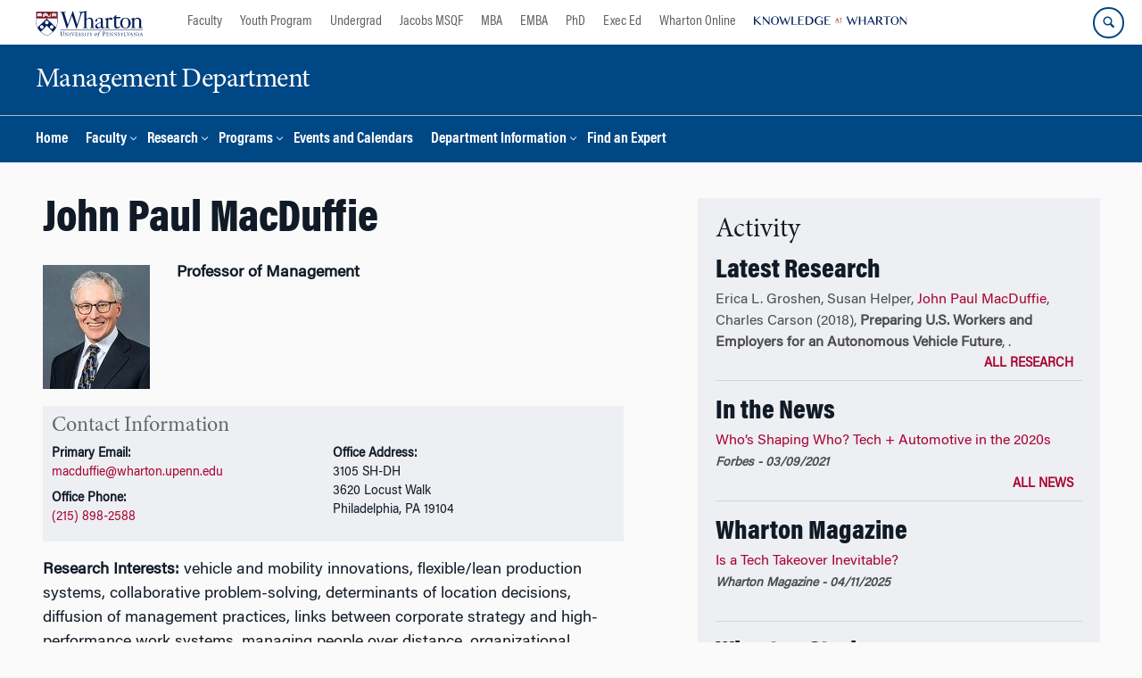

--- FILE ---
content_type: text/html; charset=UTF-8
request_url: https://mgmt.wharton.upenn.edu/profile/macduffi/
body_size: 23981
content:
<!DOCTYPE html>
<!--[if IE 8 ]>
	<html class="no-js ie8" lang="en-US">
<![endif]-->
<!--[if IE 9 ]>
	<html class="no-js ie9" lang="en-US">
<![endif]-->
<!--[if gt IE 9]><!-->
<html lang="en-US"><!--<![endif]-->
	<head>
		    <!-- Google Tag Manager - The Wharton School-->
    <script>(function(w,d,s,l,i){w[l]=w[l]||[];w[l].push({'gtm.start':
    new Date().getTime(),event:'gtm.js'});var f=d.getElementsByTagName(s)[0],
    j=d.createElement(s),dl=l!='dataLayer'?'&l='+l:'';j.async=true;j.src=
    'https://www.googletagmanager.com/gtm.js?id='+i+dl;f.parentNode.insertBefore(j,f);
    })(window,document,'script','dataLayer','GTM-MZQZFC4');</script>
    <!-- End Google Tag Manager -->
    <!-- Google Tag Manager - Executive Education-->
            		<meta charset="UTF-8">
		<meta http-equiv="X-UA-Compatible" content="IE=edge">
		<meta name="viewport" content="width=device-width, initial-scale=1">
		<link rel="profile" href="http://gmpg.org/xfn/11">
		<link rel="pingback" href="https://mgmt.wharton.upenn.edu/xmlrpc.php">
		<link rel="icon" type="image/x-icon" href="https://mgmt.wharton.upenn.edu/wp-content/plugins/martech-chupacabra/includes/images/favicon.ico" /><link rel="apple-touch-icon" sizes="180x180" href="https://mgmt.wharton.upenn.edu/wp-content/plugins/martech-chupacabra/includes/images/apple-touch-icon.png" /><link rel="mask-icon" color="#004785" href="https://mgmt.wharton.upenn.edu/wp-content/plugins/martech-chupacabra/includes/images/penn-logo-mask.svg" /><script type="text/javascript">window.ajaxurl = "https://mgmt.wharton.upenn.edu/wp-admin/admin-ajax.php"</script>
		<meta name='robots' content='max-image-preview:large, index,follow' />
	<style>img:is([sizes="auto" i], [sizes^="auto," i]) { contain-intrinsic-size: 3000px 1500px }</style>
	
		
	<!-- This site is optimized with the Yoast SEO Premium plugin v26.0 (Yoast SEO v26.0) - https://yoast.com/wordpress/plugins/seo/ -->
	<title>John Paul MacDuffie &#8211; Management Department</title>
	<link rel="canonical" href="https://mgmt.wharton.upenn.edu/profile/macduffi/" />
	<meta property="og:locale" content="en_US" />
	<meta property="og:type" content="article" />
	<meta property="og:url" content="/" />
	<meta property="og:site_name" content="Management Department" />
	<meta property="article:modified_time" content="2022-03-25T14:07:58+00:00" />
	<meta property="og:image" content="https://faculty.wharton.upenn.edu/wp-content/uploads/2016/11/John-Paul-MacDuffie-120x139.jpg" />
	<meta name="twitter:card" content="summary_large_image" />
	<meta name="twitter:image" content="https://faculty.wharton.upenn.edu/wp-content/uploads/2016/11/John-Paul-MacDuffie-120x139.jpg" />
	<script type="application/ld+json" class="yoast-schema-graph">{"@context":"https://schema.org","@graph":[{"@type":"WebSite","@id":"https://mgmt.wharton.upenn.edu/#website","url":"https://mgmt.wharton.upenn.edu/","name":"Management Department","description":"A Wharton &quot;Blank Slate&quot;","potentialAction":[{"@type":"SearchAction","target":{"@type":"EntryPoint","urlTemplate":"https://mgmt.wharton.upenn.edu/?s={search_term_string}"},"query-input":{"@type":"PropertyValueSpecification","valueRequired":true,"valueName":"search_term_string"}}],"inLanguage":"en-US"}]}</script>
	<!-- / Yoast SEO Premium plugin. -->


<link rel='dns-prefetch' href='//mgmt.wharton.upenn.edu' />
<link rel="alternate" type="application/rss+xml" title="Management Department &raquo; Feed" href="https://mgmt.wharton.upenn.edu/feed/" />
<link rel="alternate" type="application/rss+xml" title="Management Department &raquo; Comments Feed" href="https://mgmt.wharton.upenn.edu/comments/feed/" />
<link rel="alternate" type="application/rss+xml" title="Management Department &raquo; John Paul MacDuffie Comments Feed" href="https://mgmt.wharton.upenn.edu/?p=18813622/feed/" />
<script type="text/javascript">
/* <![CDATA[ */
window._wpemojiSettings = {"baseUrl":"https:\/\/s.w.org\/images\/core\/emoji\/16.0.1\/72x72\/","ext":".png","svgUrl":"https:\/\/s.w.org\/images\/core\/emoji\/16.0.1\/svg\/","svgExt":".svg","source":{"concatemoji":"https:\/\/mgmt.wharton.upenn.edu\/wp-includes\/js\/wp-emoji-release.min.js?ver=6.8.3"}};
/*! This file is auto-generated */
!function(s,n){var o,i,e;function c(e){try{var t={supportTests:e,timestamp:(new Date).valueOf()};sessionStorage.setItem(o,JSON.stringify(t))}catch(e){}}function p(e,t,n){e.clearRect(0,0,e.canvas.width,e.canvas.height),e.fillText(t,0,0);var t=new Uint32Array(e.getImageData(0,0,e.canvas.width,e.canvas.height).data),a=(e.clearRect(0,0,e.canvas.width,e.canvas.height),e.fillText(n,0,0),new Uint32Array(e.getImageData(0,0,e.canvas.width,e.canvas.height).data));return t.every(function(e,t){return e===a[t]})}function u(e,t){e.clearRect(0,0,e.canvas.width,e.canvas.height),e.fillText(t,0,0);for(var n=e.getImageData(16,16,1,1),a=0;a<n.data.length;a++)if(0!==n.data[a])return!1;return!0}function f(e,t,n,a){switch(t){case"flag":return n(e,"\ud83c\udff3\ufe0f\u200d\u26a7\ufe0f","\ud83c\udff3\ufe0f\u200b\u26a7\ufe0f")?!1:!n(e,"\ud83c\udde8\ud83c\uddf6","\ud83c\udde8\u200b\ud83c\uddf6")&&!n(e,"\ud83c\udff4\udb40\udc67\udb40\udc62\udb40\udc65\udb40\udc6e\udb40\udc67\udb40\udc7f","\ud83c\udff4\u200b\udb40\udc67\u200b\udb40\udc62\u200b\udb40\udc65\u200b\udb40\udc6e\u200b\udb40\udc67\u200b\udb40\udc7f");case"emoji":return!a(e,"\ud83e\udedf")}return!1}function g(e,t,n,a){var r="undefined"!=typeof WorkerGlobalScope&&self instanceof WorkerGlobalScope?new OffscreenCanvas(300,150):s.createElement("canvas"),o=r.getContext("2d",{willReadFrequently:!0}),i=(o.textBaseline="top",o.font="600 32px Arial",{});return e.forEach(function(e){i[e]=t(o,e,n,a)}),i}function t(e){var t=s.createElement("script");t.src=e,t.defer=!0,s.head.appendChild(t)}"undefined"!=typeof Promise&&(o="wpEmojiSettingsSupports",i=["flag","emoji"],n.supports={everything:!0,everythingExceptFlag:!0},e=new Promise(function(e){s.addEventListener("DOMContentLoaded",e,{once:!0})}),new Promise(function(t){var n=function(){try{var e=JSON.parse(sessionStorage.getItem(o));if("object"==typeof e&&"number"==typeof e.timestamp&&(new Date).valueOf()<e.timestamp+604800&&"object"==typeof e.supportTests)return e.supportTests}catch(e){}return null}();if(!n){if("undefined"!=typeof Worker&&"undefined"!=typeof OffscreenCanvas&&"undefined"!=typeof URL&&URL.createObjectURL&&"undefined"!=typeof Blob)try{var e="postMessage("+g.toString()+"("+[JSON.stringify(i),f.toString(),p.toString(),u.toString()].join(",")+"));",a=new Blob([e],{type:"text/javascript"}),r=new Worker(URL.createObjectURL(a),{name:"wpTestEmojiSupports"});return void(r.onmessage=function(e){c(n=e.data),r.terminate(),t(n)})}catch(e){}c(n=g(i,f,p,u))}t(n)}).then(function(e){for(var t in e)n.supports[t]=e[t],n.supports.everything=n.supports.everything&&n.supports[t],"flag"!==t&&(n.supports.everythingExceptFlag=n.supports.everythingExceptFlag&&n.supports[t]);n.supports.everythingExceptFlag=n.supports.everythingExceptFlag&&!n.supports.flag,n.DOMReady=!1,n.readyCallback=function(){n.DOMReady=!0}}).then(function(){return e}).then(function(){var e;n.supports.everything||(n.readyCallback(),(e=n.source||{}).concatemoji?t(e.concatemoji):e.wpemoji&&e.twemoji&&(t(e.twemoji),t(e.wpemoji)))}))}((window,document),window._wpemojiSettings);
/* ]]> */
</script>
<style id='wp-emoji-styles-inline-css' type='text/css'>

	img.wp-smiley, img.emoji {
		display: inline !important;
		border: none !important;
		box-shadow: none !important;
		height: 1em !important;
		width: 1em !important;
		margin: 0 0.07em !important;
		vertical-align: -0.1em !important;
		background: none !important;
		padding: 0 !important;
	}
</style>
<link rel='stylesheet' id='wp-block-library-css' href='https://mgmt.wharton.upenn.edu/wp-includes/css/dist/block-library/style.min.css?ver=6.8.3' type='text/css' media='all' />
<style id='classic-theme-styles-inline-css' type='text/css'>
/*! This file is auto-generated */
.wp-block-button__link{color:#fff;background-color:#32373c;border-radius:9999px;box-shadow:none;text-decoration:none;padding:calc(.667em + 2px) calc(1.333em + 2px);font-size:1.125em}.wp-block-file__button{background:#32373c;color:#fff;text-decoration:none}
</style>
<style id='global-styles-inline-css' type='text/css'>
:root{--wp--preset--aspect-ratio--square: 1;--wp--preset--aspect-ratio--4-3: 4/3;--wp--preset--aspect-ratio--3-4: 3/4;--wp--preset--aspect-ratio--3-2: 3/2;--wp--preset--aspect-ratio--2-3: 2/3;--wp--preset--aspect-ratio--16-9: 16/9;--wp--preset--aspect-ratio--9-16: 9/16;--wp--preset--color--black: #000000;--wp--preset--color--cyan-bluish-gray: #abb8c3;--wp--preset--color--white: #ffffff;--wp--preset--color--pale-pink: #f78da7;--wp--preset--color--vivid-red: #cf2e2e;--wp--preset--color--luminous-vivid-orange: #ff6900;--wp--preset--color--luminous-vivid-amber: #fcb900;--wp--preset--color--light-green-cyan: #7bdcb5;--wp--preset--color--vivid-green-cyan: #00d084;--wp--preset--color--pale-cyan-blue: #8ed1fc;--wp--preset--color--vivid-cyan-blue: #0693e3;--wp--preset--color--vivid-purple: #9b51e0;--wp--preset--gradient--vivid-cyan-blue-to-vivid-purple: linear-gradient(135deg,rgba(6,147,227,1) 0%,rgb(155,81,224) 100%);--wp--preset--gradient--light-green-cyan-to-vivid-green-cyan: linear-gradient(135deg,rgb(122,220,180) 0%,rgb(0,208,130) 100%);--wp--preset--gradient--luminous-vivid-amber-to-luminous-vivid-orange: linear-gradient(135deg,rgba(252,185,0,1) 0%,rgba(255,105,0,1) 100%);--wp--preset--gradient--luminous-vivid-orange-to-vivid-red: linear-gradient(135deg,rgba(255,105,0,1) 0%,rgb(207,46,46) 100%);--wp--preset--gradient--very-light-gray-to-cyan-bluish-gray: linear-gradient(135deg,rgb(238,238,238) 0%,rgb(169,184,195) 100%);--wp--preset--gradient--cool-to-warm-spectrum: linear-gradient(135deg,rgb(74,234,220) 0%,rgb(151,120,209) 20%,rgb(207,42,186) 40%,rgb(238,44,130) 60%,rgb(251,105,98) 80%,rgb(254,248,76) 100%);--wp--preset--gradient--blush-light-purple: linear-gradient(135deg,rgb(255,206,236) 0%,rgb(152,150,240) 100%);--wp--preset--gradient--blush-bordeaux: linear-gradient(135deg,rgb(254,205,165) 0%,rgb(254,45,45) 50%,rgb(107,0,62) 100%);--wp--preset--gradient--luminous-dusk: linear-gradient(135deg,rgb(255,203,112) 0%,rgb(199,81,192) 50%,rgb(65,88,208) 100%);--wp--preset--gradient--pale-ocean: linear-gradient(135deg,rgb(255,245,203) 0%,rgb(182,227,212) 50%,rgb(51,167,181) 100%);--wp--preset--gradient--electric-grass: linear-gradient(135deg,rgb(202,248,128) 0%,rgb(113,206,126) 100%);--wp--preset--gradient--midnight: linear-gradient(135deg,rgb(2,3,129) 0%,rgb(40,116,252) 100%);--wp--preset--font-size--small: 13px;--wp--preset--font-size--medium: 20px;--wp--preset--font-size--large: 36px;--wp--preset--font-size--x-large: 42px;--wp--preset--spacing--20: 0.44rem;--wp--preset--spacing--30: 0.67rem;--wp--preset--spacing--40: 1rem;--wp--preset--spacing--50: 1.5rem;--wp--preset--spacing--60: 2.25rem;--wp--preset--spacing--70: 3.38rem;--wp--preset--spacing--80: 5.06rem;--wp--preset--shadow--natural: 6px 6px 9px rgba(0, 0, 0, 0.2);--wp--preset--shadow--deep: 12px 12px 50px rgba(0, 0, 0, 0.4);--wp--preset--shadow--sharp: 6px 6px 0px rgba(0, 0, 0, 0.2);--wp--preset--shadow--outlined: 6px 6px 0px -3px rgba(255, 255, 255, 1), 6px 6px rgba(0, 0, 0, 1);--wp--preset--shadow--crisp: 6px 6px 0px rgba(0, 0, 0, 1);}:where(.is-layout-flex){gap: 0.5em;}:where(.is-layout-grid){gap: 0.5em;}body .is-layout-flex{display: flex;}.is-layout-flex{flex-wrap: wrap;align-items: center;}.is-layout-flex > :is(*, div){margin: 0;}body .is-layout-grid{display: grid;}.is-layout-grid > :is(*, div){margin: 0;}:where(.wp-block-columns.is-layout-flex){gap: 2em;}:where(.wp-block-columns.is-layout-grid){gap: 2em;}:where(.wp-block-post-template.is-layout-flex){gap: 1.25em;}:where(.wp-block-post-template.is-layout-grid){gap: 1.25em;}.has-black-color{color: var(--wp--preset--color--black) !important;}.has-cyan-bluish-gray-color{color: var(--wp--preset--color--cyan-bluish-gray) !important;}.has-white-color{color: var(--wp--preset--color--white) !important;}.has-pale-pink-color{color: var(--wp--preset--color--pale-pink) !important;}.has-vivid-red-color{color: var(--wp--preset--color--vivid-red) !important;}.has-luminous-vivid-orange-color{color: var(--wp--preset--color--luminous-vivid-orange) !important;}.has-luminous-vivid-amber-color{color: var(--wp--preset--color--luminous-vivid-amber) !important;}.has-light-green-cyan-color{color: var(--wp--preset--color--light-green-cyan) !important;}.has-vivid-green-cyan-color{color: var(--wp--preset--color--vivid-green-cyan) !important;}.has-pale-cyan-blue-color{color: var(--wp--preset--color--pale-cyan-blue) !important;}.has-vivid-cyan-blue-color{color: var(--wp--preset--color--vivid-cyan-blue) !important;}.has-vivid-purple-color{color: var(--wp--preset--color--vivid-purple) !important;}.has-black-background-color{background-color: var(--wp--preset--color--black) !important;}.has-cyan-bluish-gray-background-color{background-color: var(--wp--preset--color--cyan-bluish-gray) !important;}.has-white-background-color{background-color: var(--wp--preset--color--white) !important;}.has-pale-pink-background-color{background-color: var(--wp--preset--color--pale-pink) !important;}.has-vivid-red-background-color{background-color: var(--wp--preset--color--vivid-red) !important;}.has-luminous-vivid-orange-background-color{background-color: var(--wp--preset--color--luminous-vivid-orange) !important;}.has-luminous-vivid-amber-background-color{background-color: var(--wp--preset--color--luminous-vivid-amber) !important;}.has-light-green-cyan-background-color{background-color: var(--wp--preset--color--light-green-cyan) !important;}.has-vivid-green-cyan-background-color{background-color: var(--wp--preset--color--vivid-green-cyan) !important;}.has-pale-cyan-blue-background-color{background-color: var(--wp--preset--color--pale-cyan-blue) !important;}.has-vivid-cyan-blue-background-color{background-color: var(--wp--preset--color--vivid-cyan-blue) !important;}.has-vivid-purple-background-color{background-color: var(--wp--preset--color--vivid-purple) !important;}.has-black-border-color{border-color: var(--wp--preset--color--black) !important;}.has-cyan-bluish-gray-border-color{border-color: var(--wp--preset--color--cyan-bluish-gray) !important;}.has-white-border-color{border-color: var(--wp--preset--color--white) !important;}.has-pale-pink-border-color{border-color: var(--wp--preset--color--pale-pink) !important;}.has-vivid-red-border-color{border-color: var(--wp--preset--color--vivid-red) !important;}.has-luminous-vivid-orange-border-color{border-color: var(--wp--preset--color--luminous-vivid-orange) !important;}.has-luminous-vivid-amber-border-color{border-color: var(--wp--preset--color--luminous-vivid-amber) !important;}.has-light-green-cyan-border-color{border-color: var(--wp--preset--color--light-green-cyan) !important;}.has-vivid-green-cyan-border-color{border-color: var(--wp--preset--color--vivid-green-cyan) !important;}.has-pale-cyan-blue-border-color{border-color: var(--wp--preset--color--pale-cyan-blue) !important;}.has-vivid-cyan-blue-border-color{border-color: var(--wp--preset--color--vivid-cyan-blue) !important;}.has-vivid-purple-border-color{border-color: var(--wp--preset--color--vivid-purple) !important;}.has-vivid-cyan-blue-to-vivid-purple-gradient-background{background: var(--wp--preset--gradient--vivid-cyan-blue-to-vivid-purple) !important;}.has-light-green-cyan-to-vivid-green-cyan-gradient-background{background: var(--wp--preset--gradient--light-green-cyan-to-vivid-green-cyan) !important;}.has-luminous-vivid-amber-to-luminous-vivid-orange-gradient-background{background: var(--wp--preset--gradient--luminous-vivid-amber-to-luminous-vivid-orange) !important;}.has-luminous-vivid-orange-to-vivid-red-gradient-background{background: var(--wp--preset--gradient--luminous-vivid-orange-to-vivid-red) !important;}.has-very-light-gray-to-cyan-bluish-gray-gradient-background{background: var(--wp--preset--gradient--very-light-gray-to-cyan-bluish-gray) !important;}.has-cool-to-warm-spectrum-gradient-background{background: var(--wp--preset--gradient--cool-to-warm-spectrum) !important;}.has-blush-light-purple-gradient-background{background: var(--wp--preset--gradient--blush-light-purple) !important;}.has-blush-bordeaux-gradient-background{background: var(--wp--preset--gradient--blush-bordeaux) !important;}.has-luminous-dusk-gradient-background{background: var(--wp--preset--gradient--luminous-dusk) !important;}.has-pale-ocean-gradient-background{background: var(--wp--preset--gradient--pale-ocean) !important;}.has-electric-grass-gradient-background{background: var(--wp--preset--gradient--electric-grass) !important;}.has-midnight-gradient-background{background: var(--wp--preset--gradient--midnight) !important;}.has-small-font-size{font-size: var(--wp--preset--font-size--small) !important;}.has-medium-font-size{font-size: var(--wp--preset--font-size--medium) !important;}.has-large-font-size{font-size: var(--wp--preset--font-size--large) !important;}.has-x-large-font-size{font-size: var(--wp--preset--font-size--x-large) !important;}
:where(.wp-block-post-template.is-layout-flex){gap: 1.25em;}:where(.wp-block-post-template.is-layout-grid){gap: 1.25em;}
:where(.wp-block-columns.is-layout-flex){gap: 2em;}:where(.wp-block-columns.is-layout-grid){gap: 2em;}
:root :where(.wp-block-pullquote){font-size: 1.5em;line-height: 1.6;}
</style>
<link rel='stylesheet' id='wpa-css-css' href='https://mgmt.wharton.upenn.edu/wp-content/plugins/honeypot/includes/css/wpa.css?ver=2.2.10' type='text/css' media='all' />
<link rel='stylesheet' id='responsive-mobile-style-css' href='https://mgmt.wharton.upenn.edu/wp-content/themes/responsive-mobile/css/style.css?ver=0.0.10' type='text/css' media='all' />
<link rel='stylesheet' id='vc_plugin_table_style_css-css' href='https://mgmt.wharton.upenn.edu/wp-content/plugins/easy-tables-vc/assets/css/style.min.css?ver=2.2.0' type='text/css' media='all' />
<link rel='stylesheet' id='vc_plugin_themes_css-css' href='https://mgmt.wharton.upenn.edu/wp-content/plugins/easy-tables-vc/assets/css/themes.min.css?ver=2.2.0' type='text/css' media='all' />
<link rel='stylesheet' id='js_composer_custom_css-css' href='//mgmt.wharton.upenn.edu/wp-content/uploads/js_composer/custom.css?ver=8.7.1' type='text/css' media='all' />
<link rel='stylesheet' id='martech-chupacabra-style-css' href='https://mgmt.wharton.upenn.edu/wp-content/plugins/martech-chupacabra/includes/css/style-v2.css?ver=3.49.3.1' type='text/css' media='all' />
<link rel='stylesheet' id='martech-chupacabra-style-v3-css' href='https://mgmt.wharton.upenn.edu/wp-content/plugins/martech-chupacabra/includes/css/style.css?ver=3.49.3.1' type='text/css' media='all' />
<link rel='stylesheet' id='martech-chupacabra-style-print-css' href='https://mgmt.wharton.upenn.edu/wp-content/plugins/martech-chupacabra/includes/css/print.css?ver=3.49.3.1' type='text/css' media='print' />
<link rel='stylesheet' id='responsive-mobile-child-style-css' href='https://mgmt.wharton.upenn.edu/wp-content/themes/Chupe2-0-child/style.css?ver=1.0' type='text/css' media='all' />
<link rel='stylesheet' id='wdp_styles-css' href='https://mgmt.wharton.upenn.edu/wp-content/plugins/wharton-department-platform/includes/css/style.css?ver=1.8.4' type='text/css' media='all' />
<link rel='stylesheet' id='wdp_jsgrid-css' href='https://mgmt.wharton.upenn.edu/wp-content/plugins/wharton-department-platform/includes/css/jsgrid.min.css?ver=1.5.2' type='text/css' media='all' />
<link rel='stylesheet' id='wdp_jsgrid_theme-css' href='https://mgmt.wharton.upenn.edu/wp-content/plugins/wharton-department-platform/includes/css/jsgrid-theme.min.css?ver=1.5.2' type='text/css' media='all' />
<link rel='stylesheet' id='bsf-Defaults-css' href='https://mgmt.wharton.upenn.edu/wp-content/uploads/smile_fonts/Defaults/Defaults.css?ver=3.21.1' type='text/css' media='all' />
<script type="text/javascript" src="https://mgmt.wharton.upenn.edu/wp-includes/js/jquery/jquery.min.js?ver=3.7.1" id="jquery-core-js"></script>
<script type="text/javascript" src="https://mgmt.wharton.upenn.edu/wp-includes/js/jquery/jquery-migrate.min.js?ver=3.4.1" id="jquery-migrate-js"></script>
<script type="text/javascript" src="https://mgmt.wharton.upenn.edu/wp-content/plugins/martech-chupacabra/includes/lib/fast-average-color/browser.min.js?ver=3.49.3.1" id="fac-js-js"></script>
<script></script><link rel="https://api.w.org/" href="https://mgmt.wharton.upenn.edu/wp-json/" /><link rel="EditURI" type="application/rsd+xml" title="RSD" href="https://mgmt.wharton.upenn.edu/xmlrpc.php?rsd" />
<meta name="generator" content="WordPress 6.8.3" />
<meta name="martech:page-title" content="John Paul MacDuffie"><meta name="martech:site-title" content="Management Department"><meta name="martech:site-pname" content="wharton-mgmt"><meta name="martech:site-penv" content="live"><meta name="martech:site-hostname" content="mgmt.wharton.upenn.edu"><meta name="martech:archive" content="false"><meta name="martech:home" content="false"><meta name="martech:content-type" content="faculty"><meta name="martech:tag" content=""><meta name="martech:category" content=""><meta name="martech:thumbnail" content="https://mgmt.wharton.upenn.edu/wp-content/plugins/martech-chupacabra/includes/images/social.png">
        <script type="text/javascript">
            var jQueryMigrateHelperHasSentDowngrade = false;

			window.onerror = function( msg, url, line, col, error ) {
				// Break out early, do not processing if a downgrade reqeust was already sent.
				if ( jQueryMigrateHelperHasSentDowngrade ) {
					return true;
                }

				var xhr = new XMLHttpRequest();
				var nonce = 'e94a6de99c';
				var jQueryFunctions = [
					'andSelf',
					'browser',
					'live',
					'boxModel',
					'support.boxModel',
					'size',
					'swap',
					'clean',
					'sub',
                ];
				var match_pattern = /\)\.(.+?) is not a function/;
                var erroredFunction = msg.match( match_pattern );

                // If there was no matching functions, do not try to downgrade.
                if ( typeof erroredFunction !== 'object' || typeof erroredFunction[1] === "undefined" || -1 === jQueryFunctions.indexOf( erroredFunction[1] ) ) {
                    return true;
                }

                // Set that we've now attempted a downgrade request.
                jQueryMigrateHelperHasSentDowngrade = true;

				xhr.open( 'POST', 'https://mgmt.wharton.upenn.edu/wp-admin/admin-ajax.php' );
				xhr.setRequestHeader( 'Content-Type', 'application/x-www-form-urlencoded' );
				xhr.onload = function () {
					var response,
                        reload = false;

					if ( 200 === xhr.status ) {
                        try {
                        	response = JSON.parse( xhr.response );

                        	reload = response.data.reload;
                        } catch ( e ) {
                        	reload = false;
                        }
                    }

					// Automatically reload the page if a deprecation caused an automatic downgrade, ensure visitors get the best possible experience.
					if ( reload ) {
						location.reload();
                    }
				};

				xhr.send( encodeURI( 'action=jquery-migrate-downgrade-version&_wpnonce=' + nonce ) );

				// Suppress error alerts in older browsers
				return true;
			}
        </script>

		<meta name="martech:intranet" content="false"><meta name="generator" content="Powered by WPBakery Page Builder - drag and drop page builder for WordPress."/>
<noscript><style> .wpb_animate_when_almost_visible { opacity: 1; }</style></noscript>	</head>

<body class="wp-singular wfp_profile-template-default single single-wfp_profile postid-18813622 wp-theme-responsive-mobile wp-child-theme-Chupe2-0-child default-site-header wharton-mgmt martech-menu--dropdown-click sidebar-content-page wpb-js-composer js-comp-ver-8.7.1 vc_responsive wharton-cms full-width-page" itemscope="itemscope" itemtype="http://schema.org/WebPage">
    <!-- Google Tag Manager (noscript) The Wharton School-->
    <noscript><iframe src="https://www.googletagmanager.com/ns.html?id=GTM-MZQZFC4" height="0" width="0" style="display:none;visibility:hidden"></iframe></noscript>
    <!-- End Google Tag Manager (noscript) -->
                <div id="container" class="site">
	<nav id="jump-links" aria-label="Jump links">
		<a class="skip-link screen-reader-text" href="#main">Skip to content</a>
		<a class="skip-link screen-reader-text" href="#main-navigation">Skip to main menu</a>
	</nav>
	<header id="header" class="container-full-width site-header" role="banner" itemscope="itemscope" itemtype="http://schema.org/WPHeader">
		<div id="top-menu-container" class="group header--container">
			<a href="https://www.wharton.upenn.edu" class="global-brand" title="Wharton Home"><img src="https://mgmt.wharton.upenn.edu/wp-content/plugins/martech-chupacabra/includes/images/wharton-logo.svg" alt="Wharton" class="screen"/><img class="print"  style="display:none;" alt="Logo for The Wharton School" src="https://mgmt.wharton.upenn.edu/wp-content/plugins/martech-chupacabra/includes/images/Wharton-Logo-RGB.png" /></a>	<ul class="global-nav">
				<li class="martech-nav-faculty-and-research"><a href="https://www.wharton.upenn.edu/faculty-research-publications/">Faculty</a></li>
				<li class="martech-nav-youth-program"><a href="https://globalyouth.wharton.upenn.edu">Youth Program</a></li>
				<li class="martech-nav-undergrad"><a href="https://undergrad.wharton.upenn.edu">Undergrad</a></li>
				<li class="martech-nav-msqf"><a href="https://jacobs-msqf.wharton.upenn.edu">Jacobs MSQF</a></li>
				<li class="martech-nav-mba"><a href="https://mba.wharton.upenn.edu">MBA</a></li>
				<li class="martech-nav-emba"><a href="https://executivemba.wharton.upenn.edu">EMBA</a></li>
				<li class="martech-nav-phd"><a href="https://doctoral.wharton.upenn.edu">PhD</a></li>
				<li class="martech-nav-executive-education"><a href="https://executiveeducation.wharton.upenn.edu">Exec Ed</a></li>
				<li class="martech-nav-wharton-online"><a href="https://online.wharton.upenn.edu">Wharton Online</a></li>
				<li class="martech-nav-kw"><a href="https://knowledge.wharton.upenn.edu"><img src="https://mgmt.wharton.upenn.edu/wp-content/plugins/martech-chupacabra/includes/images/kw-logo.svg" alt="Knowledge at Wharton" class="kw-header-logo"/></a></li>
			</ul>        <a href="/search/" class="search-button search--closed">
        <span class="accessible-label">Search Wharton</span>
    </a>
    <button id="mobile-nav-button" aria-label="Mobile menu toggle">
        <span class="accessible-label">Mobile menu toggle</span>
    </button>
		</div>
		<div class="main-navigation header--container main-navigation--dropdown-click">
			<div class="header-row">
				<div id="martech-site-branding">
					<div class="martech-site-branding-container group">
						    <div id="department" class="department department--text">
    	<div class="department-inner">
	        <a class="dept-container" title="Management Department" href="https://mgmt.wharton.upenn.edu/">
					            <div class="brand-text brand-text--desktop"  height="53">Management Department</div>
	        </a>
	    </div>
    </div>
    											</div>
				</div>
				<!-- main menu -->
				<div id="main-menu-container" class="container-full-width">
					<nav id="main-navigation" class="site-navigation" itemscope="itemscope" itemtype="http://schema.org/SiteNavigationElement" aria-label="Primary navigation links">
						<div id="mobile-current-item">Menu</div>
												<div class="main-nav group"><ul id="menu-header-navigation" class="menu-header-navigation"><li id="menu-item-314" class="menu-item menu-item-type-post_type menu-item-object-page menu-item-home menu-item-314"><a href="https://mgmt.wharton.upenn.edu/">Home</a></li>
<li id="menu-item-4098" class="menu-item menu-item-type-post_type menu-item-object-page menu-item-has-children menu-item-4098"><a href="https://mgmt.wharton.upenn.edu/faculty/">Faculty</a>
<ul class="sub-menu">
	<li id="menu-item-167" class="menu-item menu-item-type-post_type menu-item-object-page menu-item-167"><a href="https://mgmt.wharton.upenn.edu/faculty/faculty-awards/">Faculty Awards</a></li>
	<li id="menu-item-270" class="menu-item menu-item-type-post_type menu-item-object-page menu-item-270"><a href="https://mgmt.wharton.upenn.edu/faculty/faculty-area-list/">Faculty Area List</a></li>
	<li id="menu-item-168" class="menu-item menu-item-type-post_type menu-item-object-page menu-item-168"><a href="https://mgmt.wharton.upenn.edu/faculty/faculty-in-the-news/">Faculty in the News</a></li>
	<li id="menu-item-169" class="menu-item menu-item-type-post_type menu-item-object-page menu-item-169"><a href="https://mgmt.wharton.upenn.edu/faculty-list/">Faculty List</a></li>
	<li id="menu-item-1330" class="menu-item menu-item-type-custom menu-item-object-custom menu-item-1330"><a href="https://catalog.upenn.edu/faculty-handbook/">Penn Faculty Handbook</a></li>
	<li id="menu-item-1813" class="menu-item menu-item-type-custom menu-item-object-custom menu-item-1813"><a href="https://mba-inside.wharton.upenn.edu/calendars/">Wharton MBA Academic Calendar</a></li>
</ul>
</li>
<li id="menu-item-1998" class="menu-item menu-item-type-post_type menu-item-object-page menu-item-has-children menu-item-1998"><a href="https://mgmt.wharton.upenn.edu/research/">Research</a>
<ul class="sub-menu">
	<li id="menu-item-312" class="menu-item menu-item-type-post_type menu-item-object-page menu-item-312"><a href="https://mgmt.wharton.upenn.edu/research-listings/">Research Papers | Publications</a></li>
	<li id="menu-item-275" class="menu-item menu-item-type-post_type menu-item-object-page menu-item-275"><a href="https://mgmt.wharton.upenn.edu/research-centers/">Research Centers</a></li>
	<li id="menu-item-274" class="menu-item menu-item-type-post_type menu-item-object-page menu-item-274"><a href="https://mgmt.wharton.upenn.edu/participate-in-research/">Participate in Research</a></li>
</ul>
</li>
<li id="menu-item-313" class="menu-item menu-item-type-post_type menu-item-object-page menu-item-has-children menu-item-313"><a href="https://mgmt.wharton.upenn.edu/programs/">Programs</a>
<ul class="sub-menu">
	<li id="menu-item-178" class="menu-item menu-item-type-post_type menu-item-object-page menu-item-has-children menu-item-178"><a href="https://mgmt.wharton.upenn.edu/programs/undergraduate/">Undergraduate Program</a>
	<ul class="sub-menu">
		<li id="menu-item-3229" class="menu-item menu-item-type-post_type menu-item-object-page menu-item-3229"><a href="https://mgmt.wharton.upenn.edu/programs/undergraduate/entrepreneurship-innovation-concentration/">Entrepreneurship &#038; Innovation Concentration</a></li>
		<li id="menu-item-4711" class="menu-item menu-item-type-post_type menu-item-object-page menu-item-4711"><a href="https://mgmt.wharton.upenn.edu/programs/undergraduate/lad-concentration/">Leading Across Differences Concentration</a></li>
		<li id="menu-item-3230" class="menu-item menu-item-type-post_type menu-item-object-page menu-item-3230"><a href="https://mgmt.wharton.upenn.edu/programs/undergraduate/management-concentration-specializations/">Management Concentration &#038; Specializations</a></li>
		<li id="menu-item-809" class="menu-item menu-item-type-post_type menu-item-object-page menu-item-809"><a href="https://mgmt.wharton.upenn.edu/programs/undergraduate/course-descriptions/">Course Descriptions</a></li>
		<li id="menu-item-277" class="menu-item menu-item-type-post_type menu-item-object-page menu-item-277"><a href="https://mgmt.wharton.upenn.edu/programs/undergraduate/course-schedule/">Course Schedule</a></li>
		<li id="menu-item-2946" class="menu-item menu-item-type-post_type menu-item-object-page menu-item-2946"><a href="https://mgmt.wharton.upenn.edu/programs/undergraduate/undergraduate-course-videos/">Undergraduate Course Videos</a></li>
	</ul>
</li>
	<li id="menu-item-171" class="menu-item menu-item-type-post_type menu-item-object-page menu-item-has-children menu-item-171"><a href="https://mgmt.wharton.upenn.edu/programs/mba/">MBA Program</a>
	<ul class="sub-menu">
		<li id="menu-item-288" class="menu-item menu-item-type-post_type menu-item-object-page menu-item-288"><a href="https://mgmt.wharton.upenn.edu/programs/mba/entrepreneurship-innovation/">MBA Entrepreneurship &#038; Innovation Major</a></li>
		<li id="menu-item-4710" class="menu-item menu-item-type-post_type menu-item-object-page menu-item-4710"><a href="https://mgmt.wharton.upenn.edu/programs/mba/lad-major/">Leading Across Differences Major</a></li>
		<li id="menu-item-289" class="menu-item menu-item-type-post_type menu-item-object-page menu-item-289"><a href="https://mgmt.wharton.upenn.edu/programs/mba/management/">MBA Management Major</a></li>
		<li id="menu-item-290" class="menu-item menu-item-type-post_type menu-item-object-page menu-item-290"><a href="https://mgmt.wharton.upenn.edu/programs/mba/multinational-management/">MBA Multinational Management Major</a></li>
		<li id="menu-item-291" class="menu-item menu-item-type-post_type menu-item-object-page menu-item-291"><a href="https://mgmt.wharton.upenn.edu/programs/mba/organizational-effectiveness/">MBA Organizational Effectiveness Major</a></li>
		<li id="menu-item-292" class="menu-item menu-item-type-post_type menu-item-object-page menu-item-292"><a href="https://mgmt.wharton.upenn.edu/programs/mba/strategic-management/">MBA Strategic Management Major</a></li>
		<li id="menu-item-293" class="menu-item menu-item-type-post_type menu-item-object-page menu-item-293"><a href="https://mgmt.wharton.upenn.edu/programs/mba/course-descriptions/">Course Descriptions</a></li>
		<li id="menu-item-294" class="menu-item menu-item-type-post_type menu-item-object-page menu-item-294"><a href="https://mgmt.wharton.upenn.edu/programs/mba/course-schedule/">Course Schedule</a></li>
		<li id="menu-item-2950" class="menu-item menu-item-type-post_type menu-item-object-page menu-item-2950"><a href="https://mgmt.wharton.upenn.edu/programs/mba/mba-course-videos/">MBA Course Videos</a></li>
	</ul>
</li>
	<li id="menu-item-172" class="menu-item menu-item-type-post_type menu-item-object-page menu-item-has-children menu-item-172"><a href="https://mgmt.wharton.upenn.edu/programs/phd/">PhD Program</a>
	<ul class="sub-menu">
		<li id="menu-item-297" class="menu-item menu-item-type-post_type menu-item-object-page menu-item-297"><a href="https://mgmt.wharton.upenn.edu/programs/phd/course-schedule/">Course Schedule</a></li>
		<li id="menu-item-296" class="menu-item menu-item-type-post_type menu-item-object-page menu-item-296"><a href="https://mgmt.wharton.upenn.edu/programs/phd/current-students/">Current Students</a></li>
		<li id="menu-item-866" class="menu-item menu-item-type-custom menu-item-object-custom menu-item-866"><a href="https://doctoral.wharton.upenn.edu/management/">Curriculum</a></li>
		<li id="menu-item-300" class="menu-item menu-item-type-post_type menu-item-object-page menu-item-300"><a href="https://mgmt.wharton.upenn.edu/programs/phd/evaluation-guidelines/">Evaluation Guidelines</a></li>
		<li id="menu-item-295" class="menu-item menu-item-type-post_type menu-item-object-page menu-item-295"><a href="https://mgmt.wharton.upenn.edu/programs/phd/qa-for-phd-students/">Q&#038;A For PhD Students</a></li>
		<li id="menu-item-2077" class="menu-item menu-item-type-post_type menu-item-object-page menu-item-2077"><a href="https://mgmt.wharton.upenn.edu/department-info/postdoctoral-researchers/">Postdoctoral Researchers</a></li>
	</ul>
</li>
	<li id="menu-item-4468" class="menu-item menu-item-type-custom menu-item-object-custom menu-item-4468"><a target="_blank" href="https://globalyouth.wharton.upenn.edu/pre-baccalaureate-program/">Pre-baccalaureate Program</a></li>
</ul>
</li>
<li id="menu-item-301" class="menu-item menu-item-type-post_type menu-item-object-page menu-item-301"><a href="https://mgmt.wharton.upenn.edu/events-and-calendars/">Events and Calendars</a></li>
<li id="menu-item-164" class="menu-item menu-item-type-post_type menu-item-object-page menu-item-has-children menu-item-164"><a href="https://mgmt.wharton.upenn.edu/department-info/">Department Information</a>
<ul class="sub-menu">
	<li id="menu-item-2375" class="menu-item menu-item-type-post_type menu-item-object-page menu-item-2375"><a href="https://mgmt.wharton.upenn.edu/staff-list/">Staff</a></li>
	<li id="menu-item-307" class="menu-item menu-item-type-custom menu-item-object-custom menu-item-307"><a href="http://www.sfs.upenn.edu/seo/">Student Jobs</a></li>
	<li id="menu-item-2255" class="menu-item menu-item-type-custom menu-item-object-custom menu-item-2255"><a href="https://operations.wharton.upenn.edu/wp-content/uploads/2016/12/Wharton-Complex-Classroom-Capacity.pdf">Wharton Complex Classroom Capacity</a></li>
	<li id="menu-item-165" class="menu-item menu-item-type-post_type menu-item-object-page menu-item-165"><a href="https://mgmt.wharton.upenn.edu/department-info/directions-office-map/">Directions / Office Map</a></li>
	<li id="menu-item-303" class="menu-item menu-item-type-post_type menu-item-object-page menu-item-303"><a href="https://mgmt.wharton.upenn.edu/department-info/administration-site/">Administration Site</a></li>
	<li id="menu-item-163" class="menu-item menu-item-type-post_type menu-item-object-page menu-item-163"><a href="https://mgmt.wharton.upenn.edu/department-info/contact-us/">Contact Us</a></li>
	<li id="menu-item-1535" class="menu-item menu-item-type-post_type menu-item-object-page menu-item-1535"><a href="https://mgmt.wharton.upenn.edu/management-department-committees/">Department Committees</a></li>
	<li id="menu-item-304" class="menu-item menu-item-type-post_type menu-item-object-page menu-item-304"><a href="https://mgmt.wharton.upenn.edu/department-info/department-directory/">Department Directory</a></li>
</ul>
</li>
<li id="menu-item-415" class="menu-item menu-item-type-post_type menu-item-object-page menu-item-415"><a href="https://mgmt.wharton.upenn.edu/department-info/find-an-expert/">Find an Expert</a></li>
</ul></div>					</nav><!-- #site-navigation -->
									</div><!-- #main-menu-container -->
				<div id="sub-menu-container" class="container-full-width">
					<div id="sub-menu" class="container">
						<nav id="sub-navigation" class="site-navigation" itemscope="itemscope" itemtype="http://schema.org/SiteNavigationElement" aria-label="Secondary navigation links">
												</nav><!-- #site-navigation -->
					</div><!-- #sub-menu -->
				</div><!-- #sub-menu-container -->
			</div>
		</div>

			</header><!-- #header -->


	<div id="wrapper" class="site-content container-full-width">
<div id="content-full" class="content-area">

	<main id="main" class="site-main full-width" role="main">

		<div class="wfp-primary-content">

			
				<div class="wfp-header">
					<h1>John Paul MacDuffie</h1>					<div class="group">
						<div class="wfp-header-card">
							<img src="https://faculty.wharton.upenn.edu/wp-content/uploads/2016/11/John-Paul-MacDuffie-120x139.jpg" alt="John Paul MacDuffie" class="wfp-header-photo">						</div>
						<ul class="wfp-header-titles group">
							<li>Professor of Management</li>						</ul>
					</div>
											<div class="wfp-header-contact group">
							<h2 class="wfp-header-contact-title">Contact Information </h2>
							<div class="wfp-header-contact-section">
								<ul class="wfp-contact-information">
								<li><strong>Primary Email: </strong><br/><a href="mailto:macduffie@wharton.upenn.edu">macduffie@wharton.upenn.edu</a></li><li><strong>Office Phone: </strong><br/><a href="tel:(215) 898-2588">(215) 898-2588</a></li>								</ul>
								<ul class="wfp-contact-information wfp-contact-information--address">
									<li><strong>office Address: </strong><br/><p>3105 SH-DH<br />3620 Locust Walk<br />Philadelphia, PA 19104</p>
</li>								</ul>
							</div>
						</div>
										<div class="wfp-header-research group">
						<p><strong>Research Interests: </strong>vehicle and mobility innovations, flexible/lean production systems, collaborative problem-solving, determinants of location decisions, diffusion of management practices, links between corporate strategy and high-performance work systems, managing people over distance, organizational learning, product, organizational, and industry architecture</p>
																			<p>
								<strong>Links:</strong>
								<a href="https://faculty.wharton.upenn.edu/wp-content/uploads/2016/11/JPMacDuffie_CV_23march2022.pdf">CV</a>							</p>
											</div>
				</div>

				<ul class="wfp-tabbed-navigation">
											<li class="wfp-tabbed-navigation-tab wfp-tabbed-navigation-tab--active"><a id="wfp-overview" class="active" href="#wfp-tabbed-navigation-section--1">Overview</a>
						</li>
																<li class="wfp-tabbed-navigation-tab"><a id="wfp-research" href="#wfp-tabbed-navigation-section--2">Research</a>
						</li>
																<li class="wfp-tabbed-navigation-tab"><a id="wfp-teaching" href="#wfp-tabbed-navigation-section--3">Teaching</a>
						</li>
																<li class="wfp-tabbed-navigation-tab"><a id="wfp-awards" href="#wfp-tabbed-navigation-section--4">Awards and
								Honors</a></li>
																<li class="wfp-tabbed-navigation-tab"><a id="wfp-news" href="#wfp-tabbed-navigation-section--5">In
								the News</a></li>
														</ul>

				<div class="wfp-tabbed-navigation-panel">
											<div id="wfp-tabbed-navigation-section--1"
						     class="wfp-tabbed-navigation-section wfp-tabbed-navigation-section--visible wfp-tabbed-navigation-section--overview">
							<h2 class="wfp-tabbed-navigation-section-title expanded">Overview </h2>
							<div class="wfp-tabbed-navigation-section-container">
								<p><strong>Prof. MacDuffie’s </strong>research examines vehicle and mobility innovations; the diffusion of lean or flexible production as an alternative to mass production; the impact of human resource systems and work organization on economic performance; collaborative problem-solving within and across firms; the impact of distance on managing human and social capital; the relationship between product and organizational architecture; and how the interaction of strategic choices with industry structure affects competitive dynamics and industry evolution.</p>
<p>Prof. MacDuffie’s global research on the determinants of high-performance manufacturing is featured centrally in the books <em>The Machine That Changed the World </em>and <em>After Lean Production: Evolving Employment Practices in the World Auto Industry</em>. His publications can be found in top academic journals across a wide range of domains, including <em>Global Strategy Journal</em>, <em>Human Relations</em>, <em>Industrial and Corporate Change</em>, <em>Industrial and Labor Relations Review</em>, <em>Journal of International Business Studies</em>, <em>Journal of Operations Management</em>, <em>Management Science</em>, <em>Organization Studies</em>, <em>Production and Operations Management</em>, and <em>Strategic Management Journal</em>, and also in practitioner-oriented journals such as <em>California Management Review </em>and <em>Harvard Business Review</em>.</p>
<p>Prof. MacDuffie’s commentaries on the global automotive industry and trends in employment systems are featured in the New York Times, Wall Street Journal, Washington Post, Bloomberg Business Week, Fortune, and on National Public Radio and Knowledge@Wharton. He is a founding board member and current President of the Industry Studies Association, co-curator of the Automotive Transformation Map of the World Economic Forum, and a former member of the Automotive Experts Group at the Federal Reserve Bank.</p>
							</div>
							<a href="#" title="Continue Reading"
							   class="wfp-tabbed-navigation-section-read-more">Continue Reading</a>
						</div>
					
						<div id="wfp-tabbed-navigation-section--2" class="wfp-tabbed-navigation-section">
							<h2 class="wfp-tabbed-navigation-section-title">Research </h2>
							<div class="closed wfp-tabbed-navigation-section-container">
																									<div id='jsGrid'>
										<ul class="wfp-list wfp-list--research">
											<li><p>Erica L. Groshen, Susan Helper, <a href="/profile/macduffi">John Paul MacDuffie</a>, Charles Carson (2018), <strong>Preparing U.S. Workers and Employers for an Autonomous Vehicle Future</strong>, <em></em>.</p></li><li><p>Michael Jacobides, <a href="/profile/macduffi">John Paul MacDuffie</a>, Jennifer C. Tae (2016), <strong>Agency, Structure, and the Dominance of OEMs: Change and Stability in the Automotive Sector</strong>, <em>Strategic Management Journal</em>, 37 (9), pp. 1942-1967.</p></li><li><p>Merieke Stevens, <a href="/profile/macduffi">John Paul MacDuffie</a>, Susan Helper (2015), <strong>Reorienting and Recalibrating Inter-organizational Relationships: Strategies for Achieving Optimal Trust</strong>, <em>Organization Studies</em>, 36 (9), pp. 1237-1264.</p><p><strong>Abstract: </strong>Drawing upon longitudinal, dyadic, comparative case-based research, we analyze the pursuit of optimal trust, i.e. trust that is neither excessive nor insufficient, by introducing the concepts of reorientation and recalibration. First, we show that large deviations from optimal trust are best addressed by reorientation which deals with both too much as well as too little trust. Reorientation processes include substantial efforts to change parties&rsquo; attributions of the intentions underlying past behavior, to reestablish social equilibrium among the parties, and to make structural changes via adjustments to goals and incentives. Reorientation is necessary when imbalance occurs in the powerful and opposed forces associated with excessive trust (faith, favoritism, contentment, loyalty) vs insufficient trust (skepticism, impartiality, exigency, opportunism). Second, we demonstrate that there is an effective path to maintaining optimal trust via practices we call recalibration, wherein small deviations are addressed before damage to trust occurs. Recalibration maintains inter-organizational trust near its optimum through processes that proactively balance the opposed forces. Large deviations from optimal trust in either direction can unleash destabilizing dynamics, requiring significant reorientation efforts to offset. Recalibration processes are then essential for preserving the effects of successful reorientation.</p></li><li><p>Anja Schulze, <a href="/profile/macduffi">John Paul MacDuffie</a>, Florian Taube (2015), <strong>Knowledge Generation and Innovation Diffusion in the Global Automotive Industry: Change and Stability During Turbulent Times</strong>, <em>Industrial and Corporate Change</em>, 24 (3), pp. 603-611.</p></li><li><p><a href="/profile/macduffi">John Paul MacDuffie</a> (2013), <strong>Modularity-as-Property, Modularization-as-Process, and ‘Modularity’-as-Frame: Product Architecture Initiatives in the Global Auto Industry</strong>, <em>Global Strategy Journal</em>, 3 (), pp. 8-40.</p><p><strong>Abstract: </strong>Modularity is a design property of the architecture of products, organizations, and interfirm networks; modularization is a process that affects those designs while also shaping firm boundaries and industry landscapes; and ‘modularity’ is a cognitive frame that guides categorization and interpretation of a wide array of economic phenomena. Modularity-as-property and modularization-as-process are deeply intertwined; while modularization processes are ubiquitous and perpetual as engineers and managers seek to understand interdependencies across the boundaries of product and organizational architecture, the extent to which modularity-as-property is achieved must be assessed empirically. The framing of ‘modularity’ affects strategy by prompting a particular dynamic—and directionality—in the interplay between modularity-as-property and modularization-as-process. I analyze product architecture initiatives in the global automotive industry, examining first the industry-level antecedents of the emergent production-based definition of modules and then two firm-level modularity initiatives that both were based on this common definition, but framed their strategies differently. In the first case, a ‘modularity’ frame based on a computer industry analogy resulted in overemphasis on achieving modularity-as-property that created barriers to learning about cross-module interdependencies. In the second case, early emphasis on modularization-as process yielded quasi-integrated organizational arrangements that facilitated long-term design improvements. Overall, this single-industry case study demonstrates the importance of examining the context-specific antecedents of module definition; the multiplicity of potential barriers to modularity that can lead to persistent integrality; the need for longitudinal inquiry into the ‘mirroring’ hypothesis that pays as much attention to process as to property; and the power of modularity as a cognitive frame, which helps explain divergent findings in modularity research. Copyright © 2013 Strategic Management Society.</p></li><li><p>Michael Jacobides and <a href="/profile/macduffi">John Paul MacDuffie</a> (2013), <strong><a href="https://hbr.org/2013/07/how-to-drive-value-your-way" target="_blank">How to Drive Value Your Way</a></strong>, <em>Harvard Business Review</em>.</p></li><li><p>Harry C. Katz, <a href="/profile/macduffi">John Paul MacDuffie</a>, Frits K. Pil, <strong>“Crisis and Recovery in the U.S. Auto Industry: Tumultuous Times for a Collective Bargaining Pacesetter”</strong>. In Collective Bargaining Under Duress: Case Studies of Major North American Industries, edited by Howard R Stanger, Paul F Clark, Ann C Frost, (Ithaca, NY: ILR Press, 2013)</p></li><li><p><a href="/profile/macduffi">John Paul MacDuffie</a> (2011), <strong>Inter-organizational trust and the dynamics of distrust</strong>, <em>Journal of International Business Studies</em>, 42(1): 35-47.</p><p><strong>Abstract: </strong>Early research on inter-organizational trust drew on theories about social ties among individuals, for example, duration of ties and amount of interaction, yet these proved inadequate to explain the diverse arrangements arising in international business. Dyer and Chu&rsquo;s award-winning JIBS paper demonstrated that trust was best predicted by organizational processes that developed positive expectations of predictability, reliability, and competence, not only within national boundaries but also in cross-national relationships. This review of recent trust research building on Dyer and Chu draws attention to six themes: (1) new conceptualizations that explore identity, roles, and rules as foundations of presumptive trust at the organizational level; (2) dynamics of trust and distrust over time, how violations of trust are interpreted, and what affects ease of repair; (3) pendulum swings in inter-organizational relationships, arising from plural governance and alternation between modes, but also resulting in the continuous coexistence of positive and negative states; (4) the impact of intra-organizational conflict and inter-organizational coalitions on the establishment and maintenance of trust; (5) the relative impact of nation-level vs organization-level differences in culture as influences on trust; and (6) whether intermediate modes of exchange in between transactional and relational modes are unstable, transitional hybrids or embody complementarities that yield both value and stability.</p></li><li><p><a href="/profile/macduffi">John Paul MacDuffie</a>, K. Jaewon, F. K. Pil (2010), <strong>Employee Voice and Organizational Performance: Team vs. Representative Influence</strong>, <em>Human Relations</em>, 63(3): 371-394.</p><p><strong>Abstract: </strong>This article explores the effects of team voice and worker representative voice, as well as their interaction, on labor productivity. We examine team voice in terms of team influence on key work-related issues and representative voice via the degree of worker representatives&rsquo; influence on multiple collective voice issues. We thus build on the European tradition of examining both direct and indirect voice and their implications for valued organizational outcomes. We find that neither type of voice bears a significant relationship to labor productivity when examined solely but that team voice significantly contributes to enhanced worker efficiency when considered in conjunction with representative voice. In examining the interaction of the two types of voice, we find that a combination of low team and low representative voice leads to inferior labor efficiency compared to other conditions. We also find a negative interaction between team voice and worker representative voice, supporting an interpretation that these types of voice do not complement each other with respect to worker productivity. The positive impact of each type of voice is significantly stronger at low levels of the other type of voice.</p></li><li><p><a href="/profile/macduffi">John Paul MacDuffie</a> and Takahiro Fujimoto (2010), <strong>Get Ready for the Complexity Revolution: Why Automakers Will Keep Ruling the Auto Industry</strong>, <em>Harvard Business Review</em>.</p></li>										</ul>
									</div>
									<script type="text/javascript">
										jQuery(function () {
											var $jsGrid = jQuery('#jsGrid');
											$jsGrid.parents('.wfp-tabbed-navigation-section').bind('switch', function () {
												if (!$jsGrid.hasClass('jsgrid')) {
													$jsGrid.wfpGrid({"type":"faculty","pennkey":"macduffi","department":"dept-management","endpoint":"\/wp-json\/wfp\/v2\/publication\/","baseUrl":"https:\/\/faculty.wharton.upenn.edu","canEdit":false});
												}
											});
										});
									</script>
															</div>
						</div>

											<div id="wfp-tabbed-navigation-section--3" class="wfp-tabbed-navigation-section">
							<h2 class="wfp-tabbed-navigation-section-title">Teaching </h2>
							<div class="closed wfp-tabbed-navigation-section-container">
								<h2>Current Courses (Spring 2026)</h2><ul class="wfp-list"><li><h3>MGMT6110 - Managing Est Enterprise</h3><p>This course is about managing large enterprises that face the strategic challenge of being the incumbent in the market and the organizational challenge of needing to balance the forces of inertia and change. The firms of interest in this course tend to operate in a wide range of markets and segments, frequently on a global basis, and need to constantly deploy their resources to fend off challenges from new entrants and technologies that threaten their established positions. The class is organized around three distinct but related topics that managers of established firms must consider: strategy, human and social capital, and global strategy.</p><p>MGMT6110001 ( <a href="https://apps.wharton.upenn.edu/syllabi/?term=202610&#038;course=MGMT6110001">Syllabus</a> )</p><p>MGMT6110002 ( <a href="https://apps.wharton.upenn.edu/syllabi/?term=202610&#038;course=MGMT6110002">Syllabus</a> )</p><p>MGMT6110003 ( <a href="https://apps.wharton.upenn.edu/syllabi/?term=202610&#038;course=MGMT6110003">Syllabus</a> )</p></li><li><h3>MGMT7430 - Wrk & Tech:choices & Out</h3><p>This course is situated at the intersection of technological and social/human issues involving work.  The first module “Technology and Its Impact on Jobs and Skills” considers the types of technologies whose impact concerns us and probes which deserve the characterization of “revolutionary”.  We’ll examine past anxieties related to automation and evaluate the extent to which the “worst-case” scenarios about, for example, employment loss have or have not come to pass.  In the process, we’ll sharpen our lens for which technological changes have effects on entire organizations rather than simply individual jobs.  The second module “Intelligent Technologies: How Will They Affect Work and Organizations?” explores how these technologies are changing the structure, performance, and experience of work amid changes in how organizations are managing people. We consider how these technologies provide managers new ways to enact control and to induce commitment – and how workers (both employees and contractors) react.  In the third module “Technology and Policy” we will examine the ethics of algorithms and artificial intelligence, proposals for a “universal basic income” (UBI) premised on the idea that technological change will lead to an unprecedented amount of job displacement, and the premise that “technology makes us dumber” by taking tasks away that have helped humans maintain a certain level of competence.  Take this course to be ready to manage the strategic and analytic issues involving the design and implementation of technology at work - and if you want a glimpse into the future of your own work life. Students will be evaluated on class participation, in-class quizzes, written work and a group assignment.</p><p>MGMT7430001 ( <a href="https://apps.wharton.upenn.edu/syllabi/?term=202610&#038;course=MGMT7430001">Syllabus</a> )</p></li><li><h3>MGMT9180 - Personnel Economics A</h3><p>This is a half-semester PhD course in the Management Department that is also open to any current PhD students at Wharton. The canonical model in economics views an agent as a fully rational, atomistic individual making optimal choices under scarcity. This approach has been very powerful theoretically and empirically to explain and to predict behavior in the workplace. This model has also been enriched to accommodate other phenomena arguably affecting behavior in the workplace like the social context (e.g. peer effects, altruism, or social comparison), non-standard time preferences, loss aversion, and cognitive costs. Incorporating these ideas into the standard model can be accomplished in various ways but the real stress test for these theories is whether they predict behavior more generally (i.e. we don&#039;t just use theory to explain one choice but choices more generally) and to generate empirical predictions that can be tested using experiments. In this mini-course we start-off with a tour de force of the fundamental principal-agent model and the various behavioral extensions. The core of the course is, however, not theoretical but a practical course on how to design field experiments to test these ideas.</p><p>MGMT9180002 ( <a href="https://apps.wharton.upenn.edu/syllabi/?term=202610&#038;course=MGMT9180002">Syllabus</a> )</p></li></ul><h2>All Courses</h2><ul class="wfp-list"><li><h3>LAW5160 - AI Law Lab</h3><p>See Law Course Finder</p></li><li><h3>MGMT2430 - Wrk & Tech:Choices & Out</h3><p>That technology affects work is a commonplace - but we accept technology’s impact too readily as inevitable and unchangeable.  This 0.5 CU course challenges the mindset of technological determinism and explores what choice points are available to managers implementing new technologies as well as the engineers who design them.
•	Module 1: “Technology and Its Impact on Jobs and Skills” considers which technologies deserve the characterization of “revolutionary” due to their capacity to change entire organizations – and even societies — vs. those that only substitute narrowly for past technologies.   We’ll examine past anxieties related to automation and evaluate the extent to which the “worst-case” scenarios about employment loss have or have not come to pass – and evaluate claims of “this time it’s different”.
•	Module 2: “Intelligent Technologies: How Will They Affect Work and Organizations?” explores how Artificial Intelligence (AI) is changing core “managing people” activities (e.g., hiring and performance appraisal) – plus shifting the locus of management away from human bosses and into algorithms.  We’ll examine controversies around “gig work”, i.e., the positives of worker schedule flexibility vs. the negatives of algorithmic control.  We’ll also consider the metaverse and its potential for unleashing human creativity and fostering richer and more nuanced virtual communication - as well as providing organizations with new ways to monitor and control.
•	Module 3: “Technology and Policy” examines three policy issues.  First, how can we inject more ethical criteria into the development of artificial intelligence and algorithms affecting work?  Second, what are the pros and cons of “universal basic income”, whose premise is that technological change will soon lead to an unprecedented amount of job elimination?  Third, how does “technology make us dumber”?  How can we avoid the obsolescence of critical human skills?
Take this course to be ready to manage the strategic and analytic issues involving the design and implementation of technology at work - and for a preview of your own future work life. Requirements include: class participation; in-class quizzes; interviewing someone you know to ask how technology has affected their work life; and the “In Hindsight” group assignment looking back on past scares about a particular technology’s impact on work - and what actually happened.</p></li><li><h3>MGMT6110 - Managing Est Enterprise</h3><p>This course is about managing large enterprises that face the strategic challenge of being the incumbent in the market and the organizational challenge of needing to balance the forces of inertia and change. The firms of interest in this course tend to operate in a wide range of markets and segments, frequently on a global basis, and need to constantly deploy their resources to fend off challenges from new entrants and technologies that threaten their established positions. The class is organized around three distinct but related topics that managers of established firms must consider: strategy, human and social capital, and global strategy.</p></li><li><h3>MGMT6120 - Managing Emerg Entrprse</h3><p>This course is about managing during the early stages of an enterprise, when the firm faces the strategic challenge of being a new entrant in the market and the organizational challenge of needing to scale rapidly. The enterprises of interest in this course have moved past the purely entrepreneurial phase and need to systematically formalize strategies and organizational processes to reach maturity and stability, but they still lack the resources of a mature firm. The class is organized around three distinct but related topics that managers of emerging firms must consider: strategy, human and social capital, and global strategy.</p></li><li><h3>MGMT6130 - Manag Estab Enterprise</h3><p></p></li><li><h3>MGMT7430 - Wrk & Tech:Choices & Out</h3><p>This course is situated at the intersection of technological and social/human issues involving work.  The first module “Technology and Its Impact on Jobs and Skills” considers the types of technologies whose impact concerns us and probes which deserve the characterization of “revolutionary”.  We’ll examine past anxieties related to automation and evaluate the extent to which the “worst-case” scenarios about, for example, employment loss have or have not come to pass.  In the process, we’ll sharpen our lens for which technological changes have effects on entire organizations rather than simply individual jobs.  The second module “Intelligent Technologies: How Will They Affect Work and Organizations?” explores how these technologies are changing the structure, performance, and experience of work amid changes in how organizations are managing people. We consider how these technologies provide managers new ways to enact control and to induce commitment – and how workers (both employees and contractors) react.  In the third module “Technology and Policy” we will examine the ethics of algorithms and artificial intelligence, proposals for a “universal basic income” (UBI) premised on the idea that technological change will lead to an unprecedented amount of job displacement, and the premise that “technology makes us dumber” by taking tasks away that have helped humans maintain a certain level of competence.  Take this course to be ready to manage the strategic and analytic issues involving the design and implementation of technology at work - and if you want a glimpse into the future of your own work life. Students will be evaluated on class participation, in-class quizzes, written work and a group assignment.</p></li><li><h3>MGMT8900 - Advanced Study-Ind</h3><p></p></li><li><h3>MGMT8970 - Global Modular Course A</h3><p>Special course arranged for Wharton MBA students, focused on global business, management and innovation.</p></li><li><h3>MGMT9180 - Personnel Economics A</h3><p>This is a half-semester PhD course in the Management Department that is also open to any current PhD students at Wharton. The canonical model in economics views an agent as a fully rational, atomistic individual making optimal choices under scarcity. This approach has been very powerful theoretically and empirically to explain and to predict behavior in the workplace. This model has also been enriched to accommodate other phenomena arguably affecting behavior in the workplace like the social context (e.g. peer effects, altruism, or social comparison), non-standard time preferences, loss aversion, and cognitive costs. Incorporating these ideas into the standard model can be accomplished in various ways but the real stress test for these theories is whether they predict behavior more generally (i.e. we don&#039;t just use theory to explain one choice but choices more generally) and to generate empirical predictions that can be tested using experiments. In this mini-course we start-off with a tour de force of the fundamental principal-agent model and the various behavioral extensions. The core of the course is, however, not theoretical but a practical course on how to design field experiments to test these ideas.</p></li><li><h3>WH2130 - Global Modular Course B</h3><p>TBD</p></li></ul>							</div>
						</div>

					
						<div id="wfp-tabbed-navigation-section--4" class="wfp-tabbed-navigation-section">
							<h2 class="wfp-tabbed-navigation-section-title">Awards and
								Honors </h2>
							<div class="closed wfp-tabbed-navigation-section-container">
								<ul class="wfp-list wfp-list--awards"><li>President of Industry Studies Association, 2019</li><li>Founding Board Member and Vice-President of the Industry Studies Association, 2018-present</li><li>Excellence in Teaching Award from the Philadelphia WEMBA Class of 2018, 2018</li><li>Co-curator, Automotive Transformation Map, World Economic Forum, 2017-present</li><li>MBA Executive Excellence in Teaching Award for Core Curriculum (San Francisco), University of Pennsylvania, 2012</li><li>Member of Automotive Experts Group, Federal Reserve Bank of Chicago, 2010-2015</li><li>Industry Agenda Council (Automotive), World Economic Forum, 2010-2012</li><li>Founding Member of Board of Directors, Industry Studies Association, 2008-2015</li><li>Advisor to Automotive Governors (CEO group), World Economic Forum, 2004-2007</li><li>MBA Excellence in Teaching Award for Core Curriculum, University of Pennsylvania, 2000</li><li>Outstanding Young Scholar Award, Industrial Relations Research Association, 1997</li><li>MBA Excellence in Teaching Award for Core Curriculum, University of Pennsylvania, 1996-1998</li><li>Miller-Sherrerd Teaching Award for MBA Core Courses, University of Pennsylvania, 1994</li><li>Undergraduate Division Excellence in Teaching Award, University of Pennsylvania, 1992</li><li>Zannetos PhD Thesis Prize, Sloan School of Management, MIT, 1991</li><li>International Professional Practice Research Award, American Society of Training and Development, 1989</li></ul>							</div>
						</div>

					
						<div id="wfp-tabbed-navigation-section--5" class="wfp-tabbed-navigation-section">
							<h2 class="wfp-tabbed-navigation-section-title">In the
								News </h2>
							<div class="closed wfp-tabbed-navigation-section-container">
								<ul class="wfp-list wfp-list--news"><li><a href="https://www.forbes.com/sites/johnpaulmacduffie/2021/03/09/whos-shaping-who-tech--automotive-in-the-2020s/">Who’s Shaping Who? Tech + Automotive in the 2020s</a>, Forbes - 03/09/2021</li><li><a href="https://faculty.wharton.upenn.edu/wp-content/uploads/2018/09/Tesla_Dialogue-Debate-Discussion.pdf">Response to Perkins and Murmann: Pay Attention to What Is and Isn’t Unique about Tesla</a>, Tesla - Management and Organization Review - 10/01/2018</li><li><a href="https://www.nytimes.com/2018/10/01/opinion/elon-musk-tesla.html">The Future of Electric Cars Is Brighter With Elon Musk in It</a>, New York Times - 10/01/2018</li></ul><h2>Wharton Stories</h2><ul class="wfp-list"><li><a href="https://mgmt.wharton.upenn.edu/story/meet-dr-frank-igwe-wg20-one-of-philadelphia-business-journals-most-admired-ceos/">Meet Dr. Frank Igwé, WG’20, One of Philadelphia Business Journal&#8217;s “Most Admired CEOs”</a>, Wharton Stories - 07/18/2022</li><li><a href="https://mgmt.wharton.upenn.edu/story/what-wharton-prof-john-paul-macduffie-wants-students-to-know-about-human-capital-and-competitive-advantage/">What Wharton Prof. John Paul MacDuffie Wants Students to Know about Human Capital and Competitive Advantage</a>, Wharton Stories - 07/26/2021</li><li><a href="https://mgmt.wharton.upenn.edu/story/mba-graduate-founded-new-club-wharton-found-new-home-philly/">How an MBA Graduate Founded a New Club at Wharton and Found a New Home in Philly</a>, Wharton Stories - 09/27/2016</li><li><a href="https://mgmt.wharton.upenn.edu/story/five-takeaways-driverless-cars-wharton-professor-john-paul-macduffie/">Five Takeaways on Driverless Cars from Wharton Professor John Paul MacDuffie</a>, Wharton Stories - 07/19/2016</li></ul>							</div>
						</div>
					

				</div>
			
		</div>
		<div class="wfp-secondary-content">
			<div class="wfp-activity"><h2>Activity</h2><div class="wfp-activity-item"><h3 class="wfp-activity-title">Latest Research</h3><div class="wfp-activity-content">Erica L. Groshen, Susan Helper, <a href="/profile/macduffi">John Paul MacDuffie</a>, Charles Carson (2018), <strong>Preparing U.S. Workers and Employers for an Autonomous Vehicle Future</strong>, <em></em>.</div><span class="wfp-activity-more"><a href="#research">All Research</a></span></div><div class="wfp-activity-item"><h3 class="wfp-activity-title">In the News</h3><span"><a href="https://www.forbes.com/sites/johnpaulmacduffie/2021/03/09/whos-shaping-who-tech--automotive-in-the-2020s/">Who’s Shaping Who? Tech + Automotive in the 2020s</a></span><div class="wfp-activity-content"><span class="wfp-activity-source">Forbes - 03/09/2021</span></div><span class="wfp-activity-more"><a href="#news">All News</a></span></div><div class="wfp-activity-item"><h3 class="wfp-activity-title">Wharton Magazine</h3><a href="https://magazine.wharton.upenn.edu/issues/spring-summer-2025/is-a-tech-takeover-inevitable" target="_blank" >Is a Tech Takeover Inevitable?</a><div class="wfp-activity-content"><span class="wfp-activity-source">Wharton Magazine - 04/11/2025</span></div></div><div class="wfp-activity-item"><h3 class="wfp-activity-title">Wharton Stories</h3><a href="https://mgmt.wharton.upenn.edu/story/meet-dr-frank-igwe-wg20-one-of-philadelphia-business-journals-most-admired-ceos/"><img src="https://dca.wharton.upenn.edu/wp-content/uploads/2022/06/igwe1-600x230.png" alt="A person in formal attire stands with arms crossed in a hallway. The walls display images of smiling elderly couples."/></a><a href="https://mgmt.wharton.upenn.edu/story/meet-dr-frank-igwe-wg20-one-of-philadelphia-business-journals-most-admired-ceos/">Meet Dr. Frank Igwé, WG’20, One of Philadelphia Business Journal&#8217;s “Most Admired CEOs”</a><div class="wfp-activity-content"><p>Dr. Frank Igwé, WG’20, already had a successful business when he enrolled in the Wharton MBA Program for Executives. As Founder and President of Moravia Health, a full-service Homecare Agency, Frank was responsible for delivering the highest quality healthcare to a large client base while continuing to scale his business&#8230;.</p>
<span class="wfp-activity-source">Wharton Stories - 07/18/2022</span></div><span class="wfp-activity-more"><a href="#news">All Stories</a></span></div></div>		</div>
	</main>

	<div class="sidebar sidebar--expanded sidebar--flyout">
	<div class="sidebar-inner sidebar-inner--menu">
		<aside>
			<style>.sidebar{display:none!important}</style>		</aside>
	</div>
	<div id="widgets" class="widget-area sidebar-inner sidebar-inner--widgets"  role="complementary" itemscope="itemscope" itemtype="http://schema.org/WPSideBar">

					</div><!-- end of #widgets -->
</div>

</div><!-- #content-full -->


		<a data-scroll href="#header" title="Scroll to top link." id="scrollTop" class="martech-scroll-top">
			<i class="icon-arrow-up2"></i>
			<span>Back To Top</span>
		</a>
		</div><!-- end of #wrapper -->
</div><!-- end of #container -->

<footer id="footer" class="site-footer" role="contentinfo" itemscope="itemscope" itemtype="https://schema.org/WPFooter">
	<div id="martech-footer-wrapper" class="wrapper footer-row">
		<div class="footer-primary"> 		<a href="#" title="Additional Links" class="footer-primary-toggle">Additional Links <i class="icon-arrow-down3"></i></a>
				<nav class="masonry additional-links" aria-label="Footer navigation links">
						<ul class="footer-menu masonry-brick">
				<div class="list-title">Management Department</div>				<div class="menu-header-navigation-container"><ul id="menu-header-navigation" class="masonry-menu"><li id="menu-item-314" class="menu-item menu-item-type-post_type menu-item-object-page menu-item-home menu-item-314"><a href="https://mgmt.wharton.upenn.edu/">Home</a></li>
<li id="menu-item-4098" class="menu-item menu-item-type-post_type menu-item-object-page menu-item-4098"><a href="https://mgmt.wharton.upenn.edu/faculty/">Faculty</a></li>
<li id="menu-item-1998" class="menu-item menu-item-type-post_type menu-item-object-page menu-item-1998"><a href="https://mgmt.wharton.upenn.edu/research/">Research</a></li>
<li id="menu-item-313" class="menu-item menu-item-type-post_type menu-item-object-page menu-item-313"><a href="https://mgmt.wharton.upenn.edu/programs/">Programs</a></li>
<li id="menu-item-301" class="menu-item menu-item-type-post_type menu-item-object-page menu-item-301"><a href="https://mgmt.wharton.upenn.edu/events-and-calendars/">Events and Calendars</a></li>
<li id="menu-item-164" class="menu-item menu-item-type-post_type menu-item-object-page menu-item-164"><a href="https://mgmt.wharton.upenn.edu/department-info/">Department Information</a></li>
<li id="menu-item-415" class="menu-item menu-item-type-post_type menu-item-object-page menu-item-415"><a href="https://mgmt.wharton.upenn.edu/department-info/find-an-expert/">Find an Expert</a></li>
</ul></div>
			</ul>
									<ul class="footer-menu masonry-brick grid-sizer">
				<li class="list-title">Programs</li>
				<li><a href="https://undergrad.wharton.upenn.edu/">Undergraduate</a></li>
				<li><a href="https://jacobs-msqf.wharton.upenn.edu/">Jacobs MSQF</a></li>
				<li><a href="https://mba.wharton.upenn.edu">MBA</a></li>
				<li><a href="https://executivemba.wharton.upenn.edu">EMBA</a></li>
				<li><a href="https://doctoral.wharton.upenn.edu/">Doctorate</a></li>
				<li><a href="https://executiveeducation.wharton.upenn.edu/">Executive Education</a></li>
				<li><a href="https://online.wharton.upenn.edu/">Wharton Online</a></li>
			</ul>
			<ul class="footer-menu masonry-brick grid-sizer">
				<li class="list-title">Locations</li>
				<li><a href="https://www.wharton.upenn.edu/philadelphia-campus/">Philadelphia</a></li>
				<li><a href="https://sf.wharton.upenn.edu/">San Francisco</a></li>
				<li><a href="https://pwcc.upenn.edu/">Beijing</a></li>
			</ul>
			<ul class="footer-menu masonry-brick">
				<li class="list-title">The Power of Wharton</li>
				<li><a href="https://global.wharton.upenn.edu/">Global Influence</a></li>
				<li><a href="https://wcai.wharton.upenn.edu/">Analytics</a></li>
				<li><a href="https://entrepreneurship.wharton.upenn.edu//">Entrepreneurship & Innovation</a></li>
			</ul>
			<ul class="footer-menu masonry-brick">
				<li class="list-title">Featured</li>
				<li><a href="https://giving.aws.cloud.upenn.edu/fund?program=WHA&fund=342105&appeal=WHAWEB">Give to Wharton</a></li>
				<li><a href="https://alumni.wharton.upenn.edu/">Alumni</a></li>
				<li><a href="https://knowledge.wharton.upenn.edu/">Knowledge@Wharton</a></li>
				<li><a href="https://recruiters-corp.wharton.upenn.edu/">Recruiters & Corporations</a></li>
			</ul>
			<ul class="footer-menu masonry-brick">
				<li class="list-title">Wharton</li>
				<li><a href="https://www.wharton.upenn.edu/faculty-directory/">Faculty</a></li>
				<li><a href="https://www.wharton.upenn.edu/about-wharton/">About Us</a></li>
				<li><a href="https://www.wharton.upenn.edu/research-centers/">Research Centers</a></li>
				<li><a href="https://www.wharton.upenn.edu/departments/">Departments</a></li>
			</ul>
			<ul class="footer-menu masonry-brick">
				<li class="list-title">Resources</li>
				<li><a href="https://www.wharton.upenn.edu/contact-wharton">Contact Us</a></li>
				<li><a href="https://news.wharton.upenn.edu/">News</a></li>
				<li><a href="https://inside.wharton.upenn.edu/">Faculty &amp; Staff</a></li>
			</ul>
		</nav>
	</div>
	<div class="footer-secondary">

		<div class="copyright">
			<a class="footer-logo hide-650" href="https://www.upenn.edu"><img src="https://mgmt.wharton.upenn.edu/wp-content/plugins/martech-chupacabra/includes/images/penn-logo-white.svg" class="martech-footer-logo" alt="The University of Pennsylvania" ></a><div class="btn-wrap"><ul class="social-icons"><li class="twitter-icon"><a href="https://twitter.com/wharton" target="_blank"><span class="accessible-label">Twitter</span></a></li><li class="facebook-icon"><a href="https://www.facebook.com/WhartonSchool" target="_blank"><span class="accessible-label">Facebook</span></a></li><li class="linkedin-icon"><a href="https://www.linkedin.com/school/5290?pathWildcard=5290" target="_blank"><span class="accessible-label">LinkedIn</span></a></li><li class="youtube-icon"><a href="https://www.youtube.com/user/thewhartonschool" target="_blank"><span class="accessible-label">YouTube</span></a></li><li class="instagram-icon"><a href="https://www.instagram.com/whartonschool/" target="_blank"><span class="accessible-label">Instagram</span></a></li></ul><!-- .social-icons --><span class="give"><a href="https://giving.aws.cloud.upenn.edu/fund?program=WHA&fund=342105&appeal=WHAWEB" class="btn--secondary vc_btn vc_btn_red vc_btn-sm" target="_blank" title="Give to Wharton">Support Wharton</a></span></div><a href="https://apps.wharton.upenn.edu/authentication?service=wordpress&returnURL=https://mgmt.wharton.upenn.edu/cms-login">&copy;</a>2026&nbsp;<a href="https://www.wharton.upenn.edu/">The Wharton School,</a> &nbsp;<a href="https://www.upenn.edu/">The University of Pennsylvania</a> &nbsp;<span>| &nbsp;<a href="https://mgmt.wharton.upenn.edu" title="Management Department">Management Department</a>&nbsp; </span>| &nbsp;<a href="https://www.wharton.upenn.edu/privacy-policy/">Privacy&nbsp;Policy</a>&nbsp; | &nbsp;<a href="https://accessibility.web-resources.upenn.edu/get-help" target="_blank">Report&nbsp;Accessibility&nbsp;Issues&nbsp;and&nbsp;Get&nbsp;Help</a>		</div>

	</div>
</div><!--/#martech-footer-wrapper-->
	</footer><!-- #footer -->
<script type="speculationrules">
{"prefetch":[{"source":"document","where":{"and":[{"href_matches":"\/*"},{"not":{"href_matches":["\/wp-*.php","\/wp-admin\/*","\/wp-content\/uploads\/*","\/wp-content\/*","\/wp-content\/plugins\/*","\/wp-content\/themes\/Chupe2-0-child\/*","\/wp-content\/themes\/responsive-mobile\/*","\/*\\?(.+)"]}},{"not":{"selector_matches":"a[rel~=\"nofollow\"]"}},{"not":{"selector_matches":".no-prefetch, .no-prefetch a"}}]},"eagerness":"conservative"}]}
</script>
      <script type="text/javascript">
      (function ($) {
        $(window).load(function(){
          $('#footer-2-col').masonry({
            columnWidth:  '.grid-sizer',
            itemSelector: '.menu-item'
          });
        });
        })(jQuery);
      </script>
    <script type="text/javascript" src="https://mgmt.wharton.upenn.edu/wp-content/plugins/honeypot/includes/js/wpa.js?ver=2.2.10" id="wpascript-js"></script>
<script type="text/javascript" id="wpascript-js-after">
/* <![CDATA[ */
wpa_field_info = {"wpa_field_name":"kzruhf6545","wpa_field_value":787892,"wpa_add_test":"no"}
/* ]]> */
</script>
<script type="text/javascript" src="https://mgmt.wharton.upenn.edu/wp-includes/js/imagesloaded.min.js?ver=5.0.0" id="imagesloaded-js"></script>
<script type="text/javascript" src="https://mgmt.wharton.upenn.edu/wp-includes/js/masonry.min.js?ver=4.2.2" id="masonry-js"></script>
<script type="text/javascript" src="https://mgmt.wharton.upenn.edu/wp-includes/js/jquery/jquery.masonry.min.js?ver=3.1.2b" id="jquery-masonry-js"></script>
<script type="text/javascript" src="https://mgmt.wharton.upenn.edu/wp-content/plugins/wp-armour-extended/includes/js/wpae.js?ver=1.38" id="wpaescript-js"></script>
<script type="text/javascript" src="https://mgmt.wharton.upenn.edu/wp-content/themes/responsive-mobile/js/responsive-scripts.min.js?ver=1.2.5" id="responsive-scripts-js"></script>
<script type="text/javascript" src="https://mgmt.wharton.upenn.edu/wp-includes/js/comment-reply.min.js?ver=6.8.3" id="comment-reply-js" async="async" data-wp-strategy="async"></script>
<script type="text/javascript" src="https://mgmt.wharton.upenn.edu/wp-includes/js/hoverIntent.min.js?ver=1.10.2" id="hoverIntent-js"></script>
<script type="text/javascript" id="martech-v3-script-js-extra">
/* <![CDATA[ */
var ajax_object = {"ajaxurl":"https:\/\/mgmt.wharton.upenn.edu\/wp-admin\/admin-ajax.php","ajaxnonce":"b530c187a6"};
/* ]]> */
</script>
<script type="text/javascript" src="https://mgmt.wharton.upenn.edu/wp-content/plugins/martech-chupacabra/includes/js/scripts.min.js?ver=3.49.3.1" id="martech-v3-script-js"></script>
<script type="text/javascript" src="https://mgmt.wharton.upenn.edu/wp-content/plugins/wharton-department-platform/includes/js/jsgrid.min.js?ver=1.5.2" id="wdp_jsgrid-js"></script>
<script type="text/javascript" src="https://mgmt.wharton.upenn.edu/wp-content/plugins/wharton-department-platform/includes/js/scripts.min.js?ver=1.8.4" id="wdp_scripts-js"></script>
<script></script></body>
</html>

--- FILE ---
content_type: text/css
request_url: https://mgmt.wharton.upenn.edu/wp-content/uploads/js_composer/custom.css?ver=8.7.1
body_size: -303
content:
.cc-window.cc-banner { display: none !important; visibility: hidden !important; } /* KILLROY1881 */

--- FILE ---
content_type: text/css
request_url: https://mgmt.wharton.upenn.edu/wp-content/themes/Chupe2-0-child/style.css?ver=1.0
body_size: -177
content:
/* LESS Document */
/* 
Theme Name: Chupacabra 2.0 Child Theme
Theme URI: http://wwwdev.wharton.upenn.edu/testing/chupacabra-child
Description: Make all template and sytle modifications for this site via the child theme.
without overwriting these modifications.
Template: responsive-mobile
Version: 1.0
Author: Wharton Marketing Technology
Author URI: http://martech.wharton.upenn.edu

Text Domain: chupacabra-child-theme
*/

--- FILE ---
content_type: text/css
request_url: https://mgmt.wharton.upenn.edu/wp-content/plugins/wharton-department-platform/includes/css/style.css?ver=1.8.4
body_size: 3811
content:
.group:after{content:"";display:table;clear:both}.full-window-home-page-header.single-wfp_profile #content-full{margin-top:40px !important}.full-window-home-page-header.single-wfp_profile #content-full main#main{width:100%;left:auto;padding:0 20px}.wfp-tabbed-navigation{display:none;margin:0;padding:0;margin-bottom:-1px;position:relative;z-index:2}@media(min-width: 992px){.wfp-tabbed-navigation{display:block}}.wfp-tabbed-navigation-tab{border-top:1px solid #ccc;border-right:1px solid #ccc;border-left:1px solid #ccc;float:left;font-size:.75em;font-weight:bold;background-color:#edeff2;margin-right:3px;bottom:0;padding-top:0}.wfp-tabbed-navigation-tab:hover{background-color:#d5d3d4}.wfp-tabbed-navigation-tab:hover a{color:#333}.wfp-tabbed-navigation-tab--active{background-color:#fafafa;bottom:-1px;padding-bottom:1px}.wfp-tabbed-navigation-tab a{border:0;color:#666;display:block;padding:.4em .7em;font-size:.9375em}@media(min-width: 1225px){.wfp-tabbed-navigation-tab a{font-size:1.125em;padding:.5em .75em}}.wfp-tabbed-navigation-tab a.active{color:#333}.wfp-tabbed-navigation-tab:not(:root:root) a{font-weight:normal;padding:.4em .6em}@media(min-width: 1225px){.wfp-tabbed-navigation-tab:not(:root:root) a{font-size:1.125em;padding:.5em .75em}}.wfp-tabbed-navigation-panel{background-color:#fafafa;border-top:1px solid #ccc;padding:1em 1em;position:relative;z-index:0}@media(min-width: 992px){.wfp-tabbed-navigation-panel{padding:10px 5px}}.wfp-tabbed-navigation-section{position:relative;display:block}@media(min-width: 992px){.wfp-tabbed-navigation-section{display:none}}.wfp-tabbed-navigation-section div.wfp-tabbed-navigation-section-container{padding-top:1em;position:relative;height:100%}.wfp-tabbed-navigation-section div.wfp-tabbed-navigation-section-container:after{content:"";position:absolute;top:0;bottom:0;left:-15px;right:-15px;box-shadow:inset 0 -191px 205px -52px #fafafa}@media(min-width: 992px){.wfp-tabbed-navigation-section div.wfp-tabbed-navigation-section-container:after{display:none}}.wfp-tabbed-navigation-section div.wfp-tabbed-navigation-section-container.no-shadow:after{display:none}@media(min-width: 992px){.wfp-tabbed-navigation-section div.wfp-tabbed-navigation-section-container{padding-top:0;box-shadow:0;height:100%}}.wfp-tabbed-navigation-section--overview div{height:100%}.wfp-tabbed-navigation-section--overview div:after{content:"";position:absolute;top:0;bottom:0;left:-15px;right:-15px;box-shadow:inset 0 -191px 205px -52px #fafafa}@media(min-width: 992px){.wfp-tabbed-navigation-section--overview div:after{display:none}}.wfp-tabbed-navigation-section--visible{display:block}.wfp-tabbed-navigation-section-title{position:relative;cursor:pointer;padding:20px 0;border-bottom:1px solid #edeff2;margin-bottom:0;color:#666}@media(min-width: 992px){.wfp-tabbed-navigation-section-title{cursor:default;border:0}}.wfp-tabbed-navigation-section-title:focus,.wfp-tabbed-navigation-section-title:hover{color:#333}.wfp-tabbed-navigation-section-title:after{position:absolute;top:20px;right:20px;content:"+";float:right;font-size:1em;color:#921126}@media(min-width: 992px){.wfp-tabbed-navigation-section-title:after{display:none}}.wfp-tabbed-navigation-section-title.expanded:after{content:"-"}#wfp-tabbed-navigation-section--contact-information .wfp-tabbed-navigation-section-title{cursor:default}#wfp-tabbed-navigation-section--contact-information .wfp-tabbed-navigation-section-title:after{display:none}.wfp-tabbed-navigation-section-read-more{text-align:center;position:absolute;bottom:15px;left:15px;right:15px;padding:10px 0;z-index:3;background-color:#fff;border:1px solid #edeff2;box-shadow:0 0 20px -5px rgba(0,0,0,.75)}@media(min-width: 992px){.wfp-tabbed-navigation-section-read-more{display:none}}.wfp-tabbed-navigation-section-read-more:hover,.wfp-tabbed-navigation-section-read-more:focus{border:1px solid #b4b7be}.wfp-tabbed-navigation-section:last-child h2{border:0}.wfp-tabbed-navigation-section ul{font-size:1em}.wfp-contact-information strong{text-transform:capitalize}@media(min-width: 992px){.wfp-primary-content{float:left;width:55%;margin-right:2.5em}}.wfp-secondary-content{margin-bottom:80px}@media(min-width: 992px){.wfp-secondary-content{width:38%;float:right}}.wfp-secondary-content .wfp-activity{padding:20px;background:#edeff2}.wfp-secondary-content .wfp-activity .wfp-activity-item{margin-bottom:20px;padding-bottom:20px;border-bottom:1px solid #cfd5dd}@media(min-width: 992px){.wfp-secondary-content .wfp-activity .wfp-activity-item{padding-bottom:30px}}.wfp-secondary-content .wfp-activity .wfp-activity-item h3{margin-bottom:5px}.wfp-secondary-content .wfp-activity .wfp-activity-item img{margin-bottom:10px}.wfp-secondary-content .wfp-activity .wfp-activity-item p{margin-bottom:0;font-size:1em}.wfp-secondary-content .wfp-activity .wfp-activity-item .wfp-activity-source{font-size:.875em;font-style:italic;font-weight:bold}.wfp-secondary-content .wfp-activity-more{display:none}@media(min-width: 992px){.wfp-secondary-content .wfp-activity-more{display:block;font-size:.875em;font-weight:bold;text-transform:uppercase;float:right;margin-right:10px}}.wfp-contact-information{margin:0}.wfp-contact-information li{list-style:none}.wfp-contact-information li p{margin:0}.wfp-list{margin:0;margin-bottom:40px}.wfp-list li{list-style:none}.wfp-header h1{margin-top:0px}.wfp-header-card{float:left;width:80px;text-align:center}@media(min-width: 600px){.wfp-header-card{width:120px}}.wfp-header-card-contact-btn{margin-top:20px;margin-bottom:20px;display:inline-block;border:0;background:#a90533;color:#fff;padding:10px 0;width:100%}.wfp-header-card-contact-btn:focus,.wfp-header-card-contact-btn:hover{border:0}@media(min-width: 480px){.wfp-header-card-contact-btn{padding:10px}}.wfp-header-photo{width:80px}@media(min-width: 600px){.wfp-header-photo{width:120px}}.wfp-header-titles{float:left;margin:0 0 20px 30px;width:60%}.wfp-header-titles li{font-weight:bold;list-style:none;padding:0;line-height:1;margin-bottom:10px}@media(min-width: 600px){.wfp-header-titles{width:auto;max-width:72%}}.wfp-header-research{display:block}.wfp-header-contact{padding:10px;background:#edeff2;font-size:.875em;margin:1.5em 0}@media(min-width: 992px){.wfp-header-contact{font-size:.8em}}.wfp-header-contact ul{margin:0}@media(min-width: 600px){.wfp-header-contact ul{float:left;width:50%}}.wfp-header-contact ul li{list-style:none}.wfp-header-contact ul li p{margin-bottom:0;font-size:1em}.wfp-header-contact-title{position:relative;cursor:pointer;border-bottom:1px solid #edeff2;margin-bottom:0;color:#666}@media(min-width: 992px){.wfp-header-contact-title{cursor:default;border:0}}.wfp-header-contact-title:focus,.wfp-header-contact-title:hover{color:#333}.wfp-header-contact-title:after{position:absolute;right:20px;content:"+";float:right;font-size:1em;color:#921126}@media(min-width: 992px){.wfp-header-contact-title:after{display:none}}.wfp-header-contact-title.expanded:after{content:"-"}.single-wfp_profile #content-full h2{font-size:1.5em;line-height:1.25}@media(min-width: 600px){.single-wfp_profile #content-full h2{font-size:1.875em;line-height:1.0875}}.wfp-research-panels{overflow-x:scroll;overflow-y:hidden;box-shadow:inset -21px 0px 36px -17px rgba(0,0,0,.75);border:1px solid #edeff2;padding:5px;box-sizing:border-box;margin-top:1em}@media(min-width: 992px){.wfp-research-panels{box-shadow:none;border:0;padding:0}}.wfp-research-panel{display:inline-block;float:left;padding:10px 10px 0 0;box-sizing:border-box}.wfp-research-docs{border:none !important;margin-left:5px}.wfp-research-docs .icon-file-msword{color:#596dca}.wfp-research-docs .icon-file-pdf{color:#da372c}.wfp-objdetailbtn{margin-left:5px;color:#44484b;background:#f0f0f0 none;font-size:90%;padding:0 4px;border-radius:2px;border:1px solid #e8e8e8}.wfp-objdetailbtn:hover{color:#484848;border:1px solid #e2e2e2}.wfp-objdetailbtn .wfp-toggle-arrow:before{content:"\e619"}.wfp-objdetailbtn.active .wfp-toggle-arrow:before{content:"\e618"}.wfp-pub-docs{padding:10px;margin:5px 0 10px;border:1px solid #999;background-color:#f9f9f9;font-size:13px;display:none}div.jsgrid-grid-header{background:none}div.jsgrid-grid-header .jsgrid-table{border-bottom:none}div.jsgrid-grid-header,div.jsgrid-grid-body{border:0}div.jsgrid-grid-header .jsgrid-table,div.jsgrid-grid-body .jsgrid-table{width:100% !important;margin:0}.jsgrid-header-row th.jsgrid-header-cell:last-child{display:none}@media(min-width: 600px){.jsgrid-header-row th.jsgrid-header-cell:last-child{display:table-cell}}.jsgrid-filter-row .jsgrid-cell{min-width:100% !important;display:block}.jsgrid-filter-row .jsgrid-cell input,.jsgrid-filter-row .jsgrid-cell select{width:100%}@media(min-width: 600px){.jsgrid-filter-row .jsgrid-cell{width:auto;display:table-cell}}.jsgrid .jsgrid-button{background-color:transparent !important;outline:none !important;box-shadow:none !important}.wfpCourseGrid-controls{padding-bottom:15px}.wdp_featured_user-photo{float:left;margin-right:10px}.wdp_featured_user-details{float:left;font-size:12px}@media(min-width: 992px){.wdp_featured_user-details{max-width:calc(100% - 105px)}}.wdp_featured_user-name{margin-bottom:2px}.icon-pencil{display:inline-block;font-size:16px;color:#004785}.wdp_editable{padding:5px}.wdp_editable.selected{border:1px dashed;padding:4px}.wdp-faculty-index-item{width:100%}@media(min-width: 600px){.wdp-faculty-index-item{width:50%}}@media(min-width: 768px){.wdp-faculty-index-item--simple{width:25%}}.wdp-faculty-index-item ul{list-style:none}.wdp-faculty-index-item ul li{list-style-type:none}.wdp-faculty-index-anchors{text-align:center}.wdp-faculty-index-anchors ul{display:inline-block;text-align:left;border:1px solid #b4b7be;padding:7px}.wdp-faculty-index-anchors li{list-style:none;float:left;padding:0px 11px;border-right:solid 1px #b4b7be;margin-bottom:5px}@media(min-width: 768px){.wdp-faculty-index-anchors li{margin-bottom:0px}}.wdp-faculty-index-anchors li:last-child{border-right:none}.wdp_listing-photo{display:none;float:left;margin-right:20px}@media(min-width: 480px){.wdp_listing-photo{display:block}}.wdp_listing-photo img{margin:5px 0;padding:1px;background-color:#fff;border:1px solid #d5d4d4;box-shadow:0 0 3px #d5d4d4}.wdp_listing-email-button{margin-left:5px}.wdp_listing-email-button .icon-email{content:url("[data-uri]")}.wdp_listing-details{float:left}@media(min-width: 480px){.wdp_listing-details{max-width:calc(100% - 150px)}}.wdp_listing-row{font-size:15px;list-style-type:none}.wdp_listing-name{display:inline-block}.wdp_listing-name:after{content:"-";margin:0 5px}@media(min-width: 480px){.wdp_listing-name{margin:0;display:block}.wdp_listing-name:after{content:none}}.wdp_listing strong>a{font-weight:inherit !important}#wfp-courseGrid>.jsgrid-grid-header>.jsgrid-table{margin-bottom:0;border-bottom:0}#wfp-courseGrid>.jsgrid-grid-body>.jsgrid-table{margin-top:0}
/*# sourceMappingURL=style.css.map */


--- FILE ---
content_type: text/javascript
request_url: https://mgmt.wharton.upenn.edu/wp-content/plugins/wharton-department-platform/includes/js/scripts.min.js?ver=1.8.4
body_size: 3837
content:
function CourseGrid(e,t){this.config={endpoint:t.endpoint,program:t.program,term:t.term,department:t.department},this._init(e)}CourseGrid.prototype={grid:jQuery("<div>",{id:"wfp-courseGrid"}),_init:function(e,t){this._makeCourseGrid(e),this._bindUIActions(e)},_bindUIActions:function(e){var t=jQuery(e),n=this.grid;t.find("#courseGrid_terms").on("change",function(e){var a=jQuery(this).find("option:selected").text(),i=jQuery(this).val();n.jsGrid("loadData",{semester:jQuery("#courseGrid_views").val(),term:i}).done(function(){t.find(".courseGrid_term").text(a),t.data("term",i)})}),t.find("#courseGrid_views").on("change",function(e){var a=jQuery(this).find("option:selected").text();n.jsGrid("loadData",{term:t.data("term"),semester:jQuery(this).val()}).done(function(){jQuery(".courseGrid_title").text(a)})})},_makeCourseGrid:function(e){var t=jQuery(e),n=this.config,a={height:"auto",width:"100%",autoload:!0,selecting:!1,noDataContent:"No courses found",fields:[{name:"section_id",title:"Section",type:"text",cellRenderer:function(e,t){return jQuery("<td>").append(e).append(jQuery("<br>")).append("("+t.credits+" cu)")}},{name:"title",title:"Title",type:"text",cellRenderer:function(e,t){var n=jQuery("<td>").append(e);if(null!==t.syllabi_link&&""!==t.syllabi_link){var a=jQuery("<a>").attr({target:"_blank",href:t.syllabi_link}).append("syllabus");n.append("<br />(").append(a).append(")")}return n}},{name:"instructors",title:"Instructors",cellRenderer:function(e,t){var n=jQuery("<td>");return t.hasOwnProperty("instructors")&&(jQuery.each(e,function(t,a){var i=t==e.length-1;a.url?n=n.append(jQuery("<a>").attr("href",a.url).append(a.name)):"null"!=a.name&&(n=i?n.append(a.name):n.append(a.name+", "))}),n.children("a:not(:last-child)").after(", ")),n}},{name:"days_code",title:"Meeting Info",type:"text",cellRenderer:function(e,t){return jQuery("<td>").append(e+" "+t.start_time+" - "+t.stop_time).append(jQuery("<br>")).append(t.start_date+" - "+t.end_date).append(jQuery("<br>")).append(t.building_code+" "+t.room_number)}}],controller:{loadData:function(e){var t=jQuery.Deferred(),a={department:n.department,term:e.term?e.term:n.term,program:n.program,semester:e.semester};return jQuery.ajax({url:n.endpoint,dataType:"json",data:a}).done(function(e,n,a){t.resolve(e.results)}),t.promise()}}};t.append(this.grid),this.grid.jsGrid(a)}},jQuery.fn.wispGrid=function(e){return new CourseGrid(jQuery(this),e)};var wfpInfoToggles={init:function(){this.bindUIActions()},bindUIActions:function(){jQuery(".wfp-objdetailbtn").on("click",function(e){e.stopPropagation(),e.preventDefault();var t=jQuery(this),n=t.data("type");t.toggleClass("active"),t.siblings("."+n).toggle(t.hasClass("active"))})}},wfpEditButtons={init:function(){this.bindUIActions()},bindUIActions:function(){jQuery(".wdp_editable").find(".icon-pencil").hover(function(){jQuery(this).closest(".wdp_editable").addClass("selected")},function(){jQuery(this).closest(".wdp_editable").removeClass("selected")})}};jQuery.fn.extend({wfpGrid:function(e){var t=this,n=(e.container,e.canEdit),a=e.endpoint,i=e.baseUrl,r=e.hasOwnProperty("pennkey")?e.pennkey:"",s=e.hasOwnProperty("type")?e.type:"",d=(e.hasOwnProperty("perPage")?e.perPage:25,e.hasOwnProperty("department")?e.department:"");if("department"===s&&d)a+="dept/"+d;else if("faculty"!=s||!r)return;var o=e.hasOwnProperty("hideType")?e.hideType:"",p=o?" jsGridHidden hidden":"",l=e.hasOwnProperty("startYear")?e.startYear:(new Date).getFullYear(),u=5,c=parseInt(l)+1,h=function(e){for(var t=e?[{name:"In Progress / Forthcoming",value:c}]:[],n=l;n+u>l;n--)t.push({name:n,value:n});return t.push({name:l-u+" & Older",value:l-u}),t.push({name:"All Years",value:"0"}),t},f=10;jQuery(window).width()>992&&(f=25);var y={height:"auto",width:"100%",filtering:!0,paging:!0,editing:n,selecting:!1,autoload:!0,pageLoading:!0,pageSize:f,pageIndex:1,noDataContent:"No publications found",fields:[{name:"searchQuery",title:"Search",type:"text",width:"auto",cellRenderer:function(e,t){var n=jQuery.makeArray(t.links),a=jQuery.makeArray(t.attachments),i={Links:[],Files:[]},r=jQuery("<span>").append(t.citation);if(n.length>0&&jQuery.each(n,function(e,t){var n=jQuery("<a>").attr({title:t.title,target:"_blank",href:t.url}).addClass().addClass("wfp-supplemental-links").append(jQuery("<i>").addClass(t.icon)).append(" "+t.text);i.Links.push(n)}),a.length>0){var s="";jQuery.each(a,function(e,t){var n=jQuery("<a>").attr({title:t.title,alt:t.alt,target:"_blank",href:t.url}).append(jQuery("<i>").addClass(t.icon));"filetype-primary"==t.type&&""===s?s=n.addClass("wfp-research-docs"):i.Files.push(n.addClass("wfp-supplemental-docs").append(" "+t.title))}),r=""!==s?r.append(s):r}var d={"abstract":"Abstract",description:"Description"};if(jQuery.each(d,function(e,n){var a=t[e]?jQuery("<div>").addClass("wfp-pub-docs wfp-pub"+e).append(t[e]):null;if(a){var i=jQuery("<a>").addClass("wfp-objdetailbtn").data("type","wfp-pub"+e).attr("href","#").append(jQuery("<i>").addClass("wfp-toggle-arrow icon-")).append(n);r.append(i).append(a)}}),i.Files.length||i.Links.length){var o=jQuery("<a>").addClass("wfp-objdetailbtn").data("type","wfp-pubsupplement").attr("href","#").append(jQuery("<i>").addClass("wfp-toggle-arrow icon-")).append("Related"),p=jQuery("<div>").addClass("wfp-pub-docs wfp-pubsupplement");jQuery.each(i,function(e,t){t.length&&(p.append(jQuery("<strong>").append(e)),jQuery.each(t,function(e,t){p.append(jQuery("<div>").append(t))}))}),r.append(o).append(p)}return jQuery("<td>",{id:"wfp-pub-"+t.id}).append(r)}},{type:"control",headercss:"jsGridHidden hidden",filtercss:"jsGridHidden hidden",deleteButton:!1,modeSwitchButton:!1,visible:n},{name:"type",title:"Publication Type",type:"select",items:[],headercss:p,filtercss:"wfp-typeselect"+p,valueField:"type",textField:"name",valueType:"string",width:250,align:"center",cellRenderer:function(){return null}},{name:"year",title:"Publication Year",type:"select",items:[{name:l,value:l}],valueField:"value",textField:"name",valueType:"number",width:150,align:"center",visible:"department"===s,cellRenderer:function(){return null}}],controller:{loadData:function(e){var t=jQuery.Deferred(),n={author:r,per_page:e.pageSize,page:e.pageIndex,post_type:e.type,search:e.searchQuery,department:d};return"department"===s&&(n.after=e.year>l-u?{year:e.year-1}:"",n.before=e.year<=l?{year:e.year+1}:"",0==e.year&&(n.before=n.after="")),jQuery.ajax({url:i+a,dataType:"json",data:n}).done(function(e,n,a){var i=a.getResponseHeader("X-WP-Total"),r={data:i>0?e.data:[],itemsCount:i,postTypes:jQuery.map(e.types,function(e,t){return{type:t,name:e}})};"department"===s&&(r.future=e.future),t.resolve(r)}),t.promise()}},rowClick:function(e){var t=jQuery(e.event.target);if(t=t.parent().is(".wfp-objdetailbtn")?t.parent():t,t.is(".wfp-objdetailbtn")){e.event.preventDefault();var n=t.data("type");t.toggleClass("active"),t.siblings("."+n).toggle(t.hasClass("active"))}},onDataLoading:function(){t.find(".jsGridHidden").remove()},onDataLoaded:function(e){var n=e.data.postTypes;if(0===e.grid.fieldOption("type","items").length){if(n.length>1?n.unshift({type:"",name:"All"}):e.grid.fieldOption("type","readOnly",!0),e.grid.fieldOption("type","items",n),"department"===s){var a=e.data.future;e.grid.fieldOption("year","items",h(a)),e.grid.fieldOption("year","selectedIndex",a?1:0)}t.trigger("dataLoaded",e),t.find(".jsGridHidden").remove()}},onItemEditing:function(e){e.cancel=!0;var t="/wp-admin/post.php?post="+e.item.id+"&action=edit",n="https://apps.wharton.upenn.edu/authentication?service=wordpress&returnURL="+i+"/cms-login?redirect_to=";window.open(n+encodeURIComponent(t),"_blank")}};return jQuery(this).jsGrid(y)}});var wfpResearchPanels={init:function(){this.bindUIActions(),this.makeResearchPanels()},bindUIActions:function(){},makeResearchPanels:function(){function e(e){var n=jQuery(".wfp-research-panels"),a=".wfp-research-panels-article",i="wfp-research-panel",r=(a.length,0);if(e.matches||t.matches){jQuery.fn.wrapMatch=function(e,t){for(var n=this.length,a=0;a<n;a+=e)this.slice(a,a+e).wrapAll("<ul "+("string"==typeof t?'class="'+t+'"':"")+"/>");return this},jQuery(a).wrapMatch(5,"wfp-research-panel").parent().appendTo(".wfp-research-panels-slider"),jQuery(".wfp-research-panels-list").css({display:"none"});for(var s=jQuery("."+i).map(function(){return jQuery(this).height()}).get(),d=jQuery("."+i).map(function(){return jQuery(this).width()+20}).get(),o=Math.max.apply(null,s),p=0;p<d.length;p++)console.log(d[p]),r+=parseInt(d[p]);n.height(o),jQuery("."+i).width(n.width()-150),jQuery(".wfp-research-panels-slider").width(r+"px")}else jQuery(a).appendTo(".wfp-research-panels-list"),jQuery("."+i).remove(),jQuery(".wfp-research-panels-list").css({display:"block"}),n.height("auto")}var t=matchMedia("(max-width: 992px)"),n=window.innerWidth;t.addListener(function(t){e(t)}),e(n)}},wfpTabbedNavigation={init:function(){this.bindUIActions(),this.makeMobileNav()},bindUIActions:function(){function e(e){var t=jQuery(".wfp-tabbed-navigation-tab"),n="hashchange"===e.type?t.find("#wfp-"+window.location.hash.substr(1)):jQuery(this);if(n.length){var a=n.attr("href"),i=jQuery(a),r="wfp-tabbed-navigation-tab--active",s="wfp-tabbed-navigation-section--visible",d=jQuery("."+s);e.preventDefault(),jQuery(d).is(i)||(window.location.hash="#"+n.attr("id").slice(4),i.trigger("switch"),d.removeClass(s),i.addClass(s),t.removeClass(r).children("a").removeClass(),n.addClass("active").parent().addClass(r))}}jQuery(".wfp-tabbed-navigation-tab a").on("click",e),jQuery(window).on("hashchange",e),jQuery(document).ready(function(e){var t=jQuery(".wfp-tabbed-navigation-tab");""!==window.location.hash&&t.find("#wfp-"+window.location.hash.substr(1)).click(),jQuery(".wfp-tabbed-navigation-tab--active").length||jQuery(t[0]).children("a").click()})},makeMobileNav:function(){function e(e){var n=".wfp-tabbed-navigation-section-title",a=".wfp-tabbed-navigation-section-read-more",i=".wfp-tabbed-navigation-section--overview",r=".wfp-header-contact-title",s=".wfp-header-contact-section";if(e.matches||t.matches){var d=jQuery(".wfp-tabbed-navigation-section--overview div.wfp-tabbed-navigation-section-container").height();d>200?jQuery(i+" div.wfp-tabbed-navigation-section-container").animate({height:"300px"},500):(jQuery(a).remove(),jQuery(i+" div.wfp-tabbed-navigation-section-container").addClass("no-shadow")),jQuery(".wfp-tabbed-navigation-section div.wfp-tabbed-navigation-section-container").not(i+" div.wfp-tabbed-navigation-section-container").slideUp(),jQuery(n).on("click",function(e){e.preventDefault(),e.stopPropagation(),jQuery(this).toggleClass("expanded"),jQuery(this).trigger("switch"),jQuery(this).parent().hasClass("wfp-tabbed-navigation-section--overview")?jQuery(this).hasClass("expanded")?d>200?(jQuery(this).next("div.wfp-tabbed-navigation-section-container").stop().animate({height:"300px",display:"block"},500).removeClass("no-shadow"),jQuery(this).parent().find(a).css({display:"block"}).stop().animate({opacity:"1.0"},500)):jQuery(this).next("div.wfp-tabbed-navigation-section-container").stop().slideDown():d>200?(jQuery(this).next("div.wfp-tabbed-navigation-section-container").stop().animate({height:"0"},500),jQuery(this).parent().find(a).stop().animate({opacity:"0.1"},200,function(){jQuery(this).css({display:"none"})})):jQuery(this).next("div.wfp-tabbed-navigation-section-container").stop().slideUp():jQuery(this).hasClass("expanded")?jQuery(this).next("div.wfp-tabbed-navigation-section-container").slideDown().addClass("no-shadow"):jQuery(this).next("div.wfp-tabbed-navigation-section-container").slideUp()}),jQuery(a).on("click",function(){jQuery(this).prev().slideDown().animate({height:"100%"}).addClass("no-shadow"),jQuery(this).hide()}),jQuery(".wfp-header-card-contact-btn").unbind("click"),jQuery(s).slideUp(),jQuery(r).on("click",function(e){e.preventDefault(),e.stopPropagation(),jQuery(this).toggleClass("expanded"),jQuery(this).trigger("switch"),jQuery(this).hasClass("expanded")?jQuery(this).next(s).slideDown():jQuery(this).next(s).slideUp()})}else jQuery(n).unbind("click"),jQuery(r).unbind("click"),jQuery(s).css({display:"block"}),jQuery(".wfp-tabbed-navigation-section-container").css({display:"block"})}var t=matchMedia("(max-width: 992px)"),n=window.innerWidth;t.addListener(function(t){e(t)}),e(n)}};!function(){wfpTabbedNavigation.init(),wfpInfoToggles.init(),wfpEditButtons.init()}();

--- FILE ---
content_type: image/svg+xml
request_url: https://mgmt.wharton.upenn.edu/wp-content/plugins/martech-chupacabra/includes/images/kw-logo.svg
body_size: 3824
content:
<svg width="569" height="33" viewBox="0 0 569 33" fill="none" xmlns="http://www.w3.org/2000/svg">
<path d="M349.18 1.6582L358.296 24.8474L366.301 3.90481L374.564 24.9377L383.473 1.6582H385.952L374.216 32.4135H372.692L365.152 13.3819L357.934 32.4135H356.191L344.067 1.6582H349.18Z" fill="#011F5B"/>
<path d="M395.313 17.5394V32.1682H390.187V1.6582H395.313V15.5639H410.639V1.6582H415.765V32.1682H410.639V17.5394H395.313Z" fill="#011F5B"/>
<path d="M436.01 0.973877L450.368 32.1682H445.152L440.504 21.9939H427.411L422.608 32.1682H420.026L434.719 0.973877H436.01ZM428.302 20.0184H439.548L434.009 7.94612L428.302 20.0184Z" fill="#011F5B"/>
<path d="M454.59 1.6582H465.178C466.998 1.6582 468.599 1.85188 469.981 2.25213C471.362 2.63948 472.511 3.19468 473.428 3.8919C474.345 4.60204 475.042 5.44129 475.507 6.40966C475.972 7.37802 476.204 8.44968 476.204 9.59881C476.204 10.5543 476.023 11.4452 475.662 12.2715C475.3 13.0978 474.797 13.8467 474.138 14.5181C473.48 15.1895 472.705 15.7576 471.775 16.2483C470.859 16.7389 469.839 17.1133 468.741 17.3845L479.858 32.1811H473.893L463.292 17.8493H459.703V32.1811H454.577V1.6582H454.59ZM459.729 16.2999H462.698C463.848 16.2999 464.906 16.145 465.888 15.8351C466.856 15.5252 467.708 15.0991 468.418 14.531C469.128 13.9758 469.684 13.2915 470.084 12.491C470.484 11.6905 470.678 10.7996 470.678 9.8054C470.678 8.88867 470.523 8.03651 470.2 7.27473C469.89 6.51295 469.438 5.85446 468.87 5.31217C468.289 4.76989 467.618 4.34381 466.817 4.03393C466.03 3.72405 465.165 3.56911 464.235 3.56911H459.729V16.2999Z" fill="#011F5B"/>
<path d="M508.018 1.6582V3.63367H496.979V32.1553H491.853V3.64658H480.813V1.6582H508.018Z" fill="#011F5B"/>
<path d="M523.396 32.8783C521.343 32.8783 519.419 32.4523 517.637 31.613C515.855 30.7738 514.306 29.6117 512.989 28.1527C511.672 26.6937 510.639 24.9765 509.877 23.0268C509.116 21.0772 508.741 18.9855 508.741 16.7518C508.741 15.2928 508.909 13.8854 509.258 12.5426C509.606 11.1998 510.084 9.9345 510.717 8.77246C511.349 7.61042 512.098 6.55167 512.989 5.5833C513.88 4.62785 514.861 3.80151 515.946 3.1172C517.03 2.43288 518.192 1.90351 519.458 1.52907C520.697 1.16755 522.014 0.973877 523.396 0.973877C524.777 0.973877 526.094 1.16755 527.347 1.54199C528.599 1.91642 529.774 2.44579 530.859 3.13011C531.943 3.81442 532.937 4.62785 533.815 5.59621C534.693 6.55167 535.455 7.62333 536.088 8.78537C536.72 9.94741 537.211 11.2127 537.547 12.5555C537.882 13.8983 538.063 15.3057 538.063 16.7647C538.063 18.2366 537.895 19.6569 537.547 21.0384C537.211 22.4071 536.72 23.6982 536.088 24.8861C535.455 26.0739 534.693 27.1714 533.815 28.1527C532.937 29.134 531.943 29.9732 530.859 30.6834C529.774 31.3935 528.599 31.9358 527.347 32.3102C526.081 32.6976 524.764 32.8783 523.396 32.8783ZM523.396 31.3677C524.919 31.3677 526.262 31.0062 527.437 30.2702C528.612 29.5472 529.593 28.5271 530.394 27.2231C531.194 25.919 531.801 24.3825 532.201 22.6007C532.602 20.8189 532.808 18.8693 532.808 16.7518C532.808 14.6472 532.602 12.7234 532.201 10.9803C531.801 9.23727 531.194 7.72662 530.394 6.46129C529.593 5.19596 528.612 4.21468 527.437 3.51745C526.262 2.82023 524.919 2.47162 523.396 2.47162C521.846 2.47162 520.491 2.82023 519.316 3.51745C518.141 4.21468 517.159 5.19596 516.372 6.46129C515.571 7.72662 514.977 9.23727 514.577 10.9803C514.177 12.7234 513.97 14.6601 513.97 16.7518C513.97 18.8693 514.177 20.8189 514.577 22.6007C514.977 24.3825 515.571 25.919 516.372 27.2231C517.172 28.5271 518.154 29.5472 519.316 30.2702C520.478 31.0062 521.846 31.3677 523.396 31.3677Z" fill="#011F5B"/>
<path d="M542.815 1.6582H545.694L565.681 23.9694H565.913V1.6582H568.173V32.8783H566.972L545.32 8.08816H545.139V32.1811H542.815V1.6582Z" fill="#011F5B"/>
<path d="M309.439 7.40356L315.946 21.5417H313.583L311.479 16.9323H305.552L303.37 21.5417H302.208L308.871 7.40356H309.439ZM305.94 16.0285H311.04L308.522 10.554L305.94 16.0285Z" fill="#990000"/>
<path d="M328.728 7.71362V8.60452H323.718V21.529H321.394V8.61743H316.385V7.71362H328.728Z" fill="#990000"/>
<path d="M327.308 23.9307H302.195V24.8474H327.308V23.9307Z" fill="#990000"/>
<path d="M0 1.65796H5.12589V15.1893L21.1879 1.65796H24.532L9.29632 14.505L28.6249 32.168H22.0917L5.12589 16.687V32.168H0V1.65796Z" fill="#011F5B"/>
<path d="M32.8341 1.65796H35.7134L55.7005 23.9691H55.9329V1.65796H58.1924V32.8781H56.9916L35.3389 8.08791H35.1582V32.1809H32.8341V1.65796Z" fill="#011F5B"/>
<path d="M98.9929 1.65796L108.108 24.8471L116.114 3.90457L124.377 24.9375L133.286 1.65796H135.765L124.028 32.4133H122.505L114.965 13.3946L107.747 32.4262H106.004L93.867 1.65796H98.9929Z" fill="#011F5B"/>
<path d="M140 1.65796H145.126V30.1925H160.491V32.168H139.987V1.65796H140Z" fill="#011F5B"/>
<path d="M186.288 1.65796V3.63343H170.2V14.5437H180.968V16.5192H170.2V30.1796H186.288V32.1551H165.074V1.65796H186.288Z" fill="#011F5B"/>
<path d="M192.318 1.65796H202.492C205.617 1.65796 208.315 1.95492 210.562 2.53594C212.808 3.11696 214.693 4.05951 216.204 5.33775C217.921 6.80967 219.212 8.50108 220.078 10.3991C220.943 12.2971 221.382 14.3758 221.382 16.6354C221.382 18.7787 220.994 20.7929 220.22 22.6909C219.445 24.576 218.309 26.2157 216.811 27.6231C215.313 29.0305 213.467 30.1408 211.272 30.9543C209.077 31.7677 206.546 32.168 203.719 32.168H192.331V1.65796H192.318ZM197.444 29.9343H202.892C204.609 29.9343 206.223 29.6502 207.747 29.0821C209.271 28.514 210.588 27.6747 211.711 26.5514C212.834 25.4281 213.725 24.0595 214.384 22.4197C215.029 20.78 215.365 18.8949 215.365 16.7516C215.365 14.8665 215.055 13.1363 214.448 11.5611C213.841 9.98591 212.976 8.6302 211.866 7.50689C210.755 6.38359 209.451 5.49269 207.915 4.86002C206.391 4.22736 204.726 3.91748 202.905 3.91748H197.431V29.9343H197.444Z" fill="#011F5B"/>
<path d="M244.325 3.15585C242.479 3.15585 240.788 3.47863 239.225 4.13712C237.663 4.7827 236.32 5.72525 235.197 6.93893C234.074 8.15262 233.196 9.62453 232.563 11.3547C231.93 13.0848 231.62 15.0087 231.62 17.1391C231.62 19.2824 231.956 21.2191 232.64 22.9493C233.325 24.6794 234.254 26.1384 235.442 27.3521C236.63 28.5658 238.025 29.4954 239.638 30.141C241.252 30.7995 242.97 31.1223 244.816 31.1223C246.146 31.1223 247.36 30.9415 248.431 30.58C249.503 30.2185 250.471 29.702 251.336 29.0306V18.3269H245.565V16.5064H256.475V29.9215C255.584 30.3992 254.693 30.8253 253.79 31.1868C252.886 31.5484 251.904 31.8582 250.859 32.1036C249.813 32.3489 248.651 32.5296 247.398 32.6717C246.146 32.8008 244.713 32.8653 243.125 32.8653C241.433 32.8653 239.832 32.6717 238.321 32.2972C236.798 31.9228 235.391 31.3934 234.099 30.6962C232.808 30.0119 231.633 29.1855 230.587 28.2172C229.542 27.2617 228.664 26.1901 227.928 25.028C227.192 23.866 226.637 22.6136 226.236 21.2837C225.836 19.9538 225.642 18.5593 225.642 17.1132C225.642 15.693 225.836 14.2985 226.21 12.9428C226.585 11.5871 227.127 10.3088 227.837 9.09516C228.547 7.89439 229.4 6.7969 230.42 5.7898C231.44 4.7827 232.576 3.93054 233.854 3.20749C235.132 2.48445 236.514 1.92925 238.012 1.52899C239.509 1.12873 241.11 0.935059 242.802 0.935059C244.416 0.935059 245.901 1.15456 247.282 1.59355C248.664 2.03254 249.903 2.61356 251.026 3.33661C252.15 4.05965 253.157 4.88599 254.035 5.82854C254.913 6.77108 255.662 7.75236 256.294 8.78528L254.086 10.2572C252.795 7.79109 251.362 5.98348 249.8 4.83435C248.238 3.68522 246.365 3.15585 244.325 3.15585Z" fill="#011F5B"/>
<path d="M284.222 1.65796V3.63343H268.134V14.5437H278.903V16.5192H268.134V30.1796H284.222V32.1551H263.008V1.65796H284.222Z" fill="#011F5B"/>
<path d="M78.2827 32.8783C76.2298 32.8783 74.3059 32.4523 72.5241 31.613C70.7423 30.7738 69.193 29.6117 67.876 28.1527C66.559 26.6937 65.5261 24.9765 64.7643 23.0268C64.0025 21.0772 63.6281 18.9855 63.6281 16.7518C63.6281 15.2928 63.7959 13.8854 64.1445 12.5426C64.4802 11.1998 64.9709 9.9345 65.6036 8.77246C66.2362 7.61042 66.9851 6.55167 67.876 5.5833C68.7669 4.62785 69.7482 3.80151 70.8327 3.1172C71.9173 2.43288 73.0793 1.90351 74.3447 1.52907C75.5971 1.16755 76.9141 0.973877 78.2827 0.973877C79.6513 0.973877 80.9812 1.16755 82.2336 1.54199C83.4861 1.91642 84.661 2.44579 85.7456 3.13011C86.8302 3.81442 87.8243 4.62785 88.7023 5.59621C89.5803 6.55167 90.3421 7.62333 90.9748 8.78537C91.6074 9.94741 92.0981 11.2127 92.4338 12.5555C92.7695 13.8983 92.9502 15.3057 92.9502 16.7647C92.9502 18.2366 92.7824 19.6569 92.4338 21.0384C92.0981 22.4071 91.6074 23.6982 90.9748 24.8861C90.3421 26.0739 89.5803 27.1714 88.7023 28.1527C87.8243 29.134 86.8302 29.9732 85.7456 30.6834C84.661 31.3935 83.4861 31.9358 82.2336 32.3102C80.9812 32.6976 79.6642 32.8783 78.2827 32.8783ZM78.2827 31.3677C79.8063 31.3677 81.1491 31.0062 82.324 30.2702C83.499 29.5472 84.4802 28.5271 85.2808 27.2231C86.0813 25.919 86.6881 24.3825 87.0884 22.6007C87.5015 20.8189 87.6952 18.8693 87.6952 16.7518C87.6952 14.6472 87.4886 12.7234 87.0884 10.9803C86.6752 9.23727 86.0813 7.72662 85.2808 6.46129C84.4802 5.19596 83.499 4.21468 82.324 3.51745C81.1491 2.82023 79.8063 2.47162 78.2827 2.47162C76.7333 2.47162 75.3776 2.82023 74.2027 3.51745C73.0277 4.21468 72.0464 5.19596 71.2588 6.46129C70.4583 7.72662 69.8644 9.23727 69.4641 10.9803C69.0638 12.7234 68.8573 14.6601 68.8573 16.7518C68.8573 18.8693 69.0638 20.8189 69.4641 22.6007C69.8644 24.3825 70.4583 25.919 71.2588 27.2231C72.0593 28.5271 73.0406 29.5472 74.2027 30.2702C75.3776 31.0062 76.7333 31.3677 78.2827 31.3677Z" fill="#011F5B"/>
</svg>
